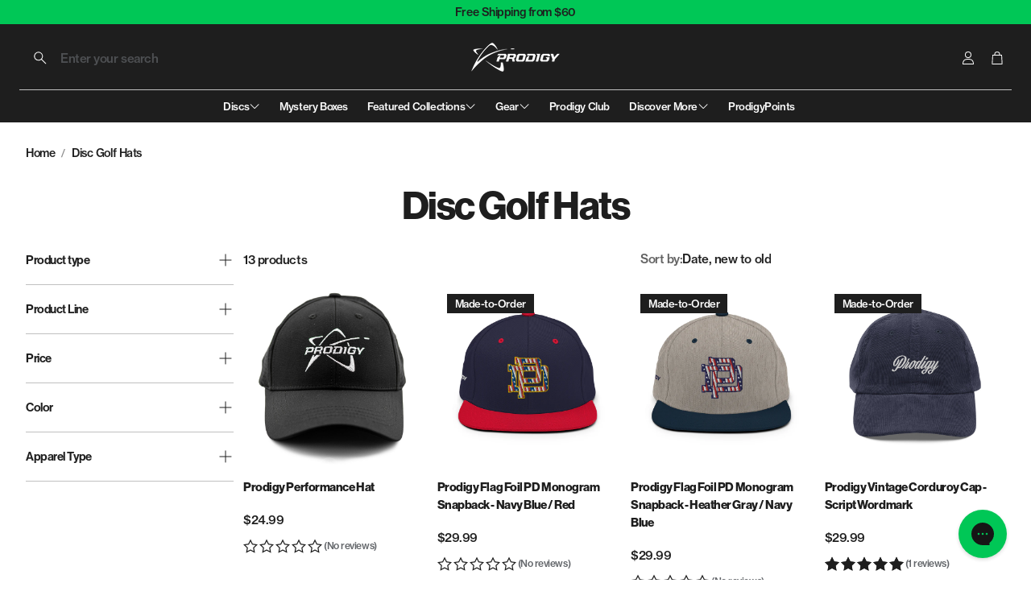

--- FILE ---
content_type: text/css
request_url: https://prodigydisc.com/cdn/shop/t/200/assets/settings.css?v=80257409725403403441766159403
body_size: 489
content:
:root{--aspect-ratio: auto;--aspect-ratio-portait: .67;--font-base: "DM Sans",sans-serif;--font-base-style: normal;--font-base-weight: 400;--font-base-size: 14px;--font-base-letter-spacing: 0px;--font-base-line-height: 1.5;--font-base-transform: none;--font-breadcrumbs: ,;--font-breadcrumbs-style: ;--font-breadcrumbs-weight: ;--font-breadcrumbs-size: 13px;--font-breadcrumbs-letter-spacing: px;--font-headline: "DM Sans",sans-serif;--font-headline-style: normal;--font-headline-weight: 700;--font-headline-size: 22px;--font-headline-transform: none;--font-headline-letter-spacing: 0px;--font-headline-line-height: 1.2;--font-navigation: "DM Sans",sans-serif;--font-navigation-style: normal;--font-navigation-weight: 500;--font-navigation-size: 14px;--font-navigation-transform: none;--font-navigation-letter-spacing: 0px;--font-button: "DM Sans",sans-serif;--font-button-style: normal;--font-button-weight: 500;--font-button-size: 14px;--font-button-transform: none;--font-button-letter-spacing: 0px;--font-price: "DM Sans",sans-serif;--font-price-style: normal;--font-price-weight: 500;--font-price-size: px;--font-price-transform: none;--font-price-letter-spacing: 0px;--gap: 8px;--section-gap: 2;--section-margin-block-mobile: 6rem;--grid-gap: 16px;--color-text-inactive: #ADADAD;--color-text-light: #e5e5e5;--color-text-highlight: #f7f7f7;--color-footer-bg: #EBEBEB;--color-footer-border: #ccc;--color-footer-copy-text: #ADADAD;--color-newsletter-border: #BCBCBC;--color-header-search-border: #E0DEDB;--color-header-border: #E0DEDB;--color-input-border-active: #4C4C4B;--color-input-bg: #fff;--color-button-border: #000;--color-button-bg: #fff;--color-button-text: #000;--color-button-main-bg: #000;--color-button-main-text: #fff;--color-button-cta-bg: #000;--color-button-cta-text: #fff;--color-hr: #BCBCBC;--color-overlay-text: black;--color-navbar-bg: #333;--color-navbar-text: #eee;--color-breadcrumbs-bg: white;--color-promo-price: red;--color-promo-badge: red;--color-promo-badge-text: white;--size-icon: 2.4rem;--size-icon-desk: 2.8rem;--input-height: 4.8rem;--height-chip: 4rem;--height-vertical-thumbs-gallery--square: 608px;--height-vertical-thumbs-gallery--portrait: 748px;--height-vertical-thumbs-gallery--original: 520px;--site-max-width: 1600px;--site-max-width-big: 1600px;--hero-max-width: 2560px;--post-max-width: 850px;--navbar-height: 56px;--color-background: #ffffff;--color-background-rgb: 255, 255, 255;--color-foreground: rgba(30, 30, 30, .03);--color-teaser-background: #F4EEDA;--color-headings-text: #1e1e1e;--color-text: #1e1e1e;--color-text-rgb: 30, 30, 30;--color-body-text: var(--color-text);--color-body-text-light: #63666a;--color-links: #1e1e1e;--color-links-active: #00c756;--color-border: #c0c0c0;--color-overlay: #00c756;--color-overlay-rgb: 0, 199, 86;--color-overlay-opacity: 0;--color-action-text: #1e1e1e;--color-action-background: #00c756;--color-placeholder-bg: #F4EEDA;--color-bullet: #1e1e1e;--color-header-text: #ffffff;--color-header-background: #1e1e1e;--color-header-background-rgb: 30, 30, 30;--color-menu-text: #ffffff;--color-menu-background: #1e1e1e;--color-transparent-header: #ffffff;--color-button-primary-background: #1e1e1e;--color-button-primary-text: #ffffff;--color-button-primary-text-hover: #1e1e1e;--color-button-primary-background-hover: #00c756;--color-button-secondary-background: #ffffff;--color-button-secondary-border: #1e1e1e;--color-button-secondary-text: #1e1e1e;--color-button-secondary-text-hover: #ffffff;--color-button-secondary-background-hover: #1e1e1e;--color-price: #1e1e1e;--color-sale-price: #00c756;--color-brand: #00c756;--color-star-rating: #1e1e1e;--color-sale-badge-text: #FFFFFF;--color-sale-badge-background: #1e1e1e;--color-sold-out-text: #ffffff;--color-sold-out-background: #c0c0c0;--color-input-text: #1e1e1e;--color-input-background: #ffffff;--color-input-border: #c0c0c0;--color-input-placeholder: #63666a;--color-footer-background: #1e1e1e;--color-footer-text: #ffffff;--color-footer-text-rgb: 255, 255, 255;--border-radius: 0px;--border-radius-button: 0px;--flag-radius-limit: 3px;--swiper-theme-color: #00c756;--swiper-scrollbar-track-color: rgba(0, 0, 0, .1);--image-object-position: 50% 50%;--image-object-position-desktop: 50% 50%;--duration-short: .1s;--duration-default: .2s;--duration-announcement-bar: .25s;--duration-medium: .3s;--duration-long: .5s;--duration-extra-long: .6s;--duration-extended: 3s;--ease-out-slow: cubic-bezier(0, 0, .3, 1);--animation-slide-in: slideIn var(--duration-extra-long) var(--ease-out-slow) forwards;--animation-fade-in: fadeIn var(--duration-extra-long) var(--ease-out-slow)}:root .wt-slider,:root .wt-slider__container,:root .wt-cart{--swiper-theme-color: #00c756;--swiper-scrollbar-track-color: rgba(0, 0, 0, .1)}html[dir=rtl]{--font-base-letter-spacing: normal;--font-breadcrumbs-letter-spacing: normal;--font-headline-letter-spacing: normal;--font-navigation-letter-spacing: normal;--font-button-letter-spacing: normal;--font-price-letter-spacing: normal}@media screen and (min-width: 1200px){:root{--font-base-size: 15px;--font-button-size: 15px;--font-breadcrumbs-size: 14px;--font-headline-size: 32px;--font-navigation-size: 15px;--height-chip: 3.2rem}}
/*# sourceMappingURL=/cdn/shop/t/200/assets/settings.css.map?v=80257409725403403441766159403 */


--- FILE ---
content_type: text/css
request_url: https://prodigydisc.com/cdn/shop/t/200/assets/main.css?v=51988171137977117621766159384
body_size: 28725
content:
@charset "UTF-8";.wt-footer{padding-top:1px;padding-bottom:1px;background:var(--color-footer-background);color:var(--color-footer-text)}.wt-footer a{color:inherit}.wt-footer a:focus-visible{color:var(--color-footer-text)}.wt-footer__big-logo{width:100%;display:flex;justify-content:center;margin-top:var(--section-gap-top);margin-bottom:var(--section-gap-bottom)}.wt-footer__big-logo-img{width:var(--big-logo-width, 100%);max-width:var(--site-max-width);height:100%;padding-left:calc(var(--gap, 8px) * 2);padding-right:calc(var(--gap, 8px) * 2)}@media (min-width: 1200px){.wt-footer__big-logo-img{padding-left:calc(var(--gap, 8px) * 2 + var(--gap, 8px) * 2);padding-right:calc(var(--gap, 8px) * 2 + var(--gap, 8px) * 2)}}@media (min-width: 1800px){.wt-footer__big-logo-img{max-width:var(--site-max-width-big)}}.wt-footer__body{max-width:var(--site-max-width);padding-left:calc(var(--gap, 8px) * 2);padding-right:calc(var(--gap, 8px) * 2);margin-left:auto;margin-right:auto;margin-top:calc(var(--gap, 8px) * 2);margin-bottom:calc(var(--gap, 8px) * 2);display:flex;flex-direction:column}@media (min-width: 1200px){.wt-footer__body{padding-left:calc(calc(var(--gap, 8px) * 2) + calc(var(--gap, 8px) * 2));padding-right:calc(calc(var(--gap, 8px) * 2) + calc(var(--gap, 8px) * 2))}}@media (min-width: 1800px){.wt-footer__body{max-width:var(--site-max-width-big)}}@media (min-width: 900px){.wt-footer__body{margin-top:calc(var(--gap, 8px) * 3);margin-bottom:calc(var(--gap, 8px) * 3);flex-direction:row;flex-wrap:wrap;gap:calc(var(--gap, 8px) * 4)}}@media (min-width: 1200px){.wt-footer__body{flex-wrap:nowrap}}.wt-footer__text{margin-bottom:calc(var(--gap, 8px) * 2)}.wt-footer__block{padding-top:calc(var(--gap, 8px) * 2);padding-bottom:calc(var(--gap, 8px) * 2);flex:1 1 31%}.wt-footer__block--menu{flex:1 1 15%}.wt-footer__block:not(:first-child){border-top:1px solid rgba(var(--color-footer-text-rgb),.2)}@media (min-width: 900px){.wt-footer__block:not(:first-child){border:0}}@media (min-width: 1200px){.wt-footer__block{padding-top:calc(var(--gap, 8px) * 3);padding-bottom:calc(var(--gap, 8px) * 3);flex:1 1 25%}.wt-footer__block--menu{flex:1 1 15%}}.wt-footer__additional{margin-top:0;display:flex;flex-direction:column;justify-content:center;align-items:flex-start;flex-basis:100%}.wt-footer__additional__form{width:100%}.wt-footer__additional .wt-footer__title{text-align:center}@media (min-width: 900px){.wt-footer__additional .wt-footer__title{text-align:left}}.wt-footer__localization__triggers{display:flex;align-items:center;gap:calc(var(--gap, 8px) * 2)}.wt-footer__localization__triggers .wt-localization-trigger{text-transform:capitalize;font-size:inherit}.wt-footer__social{width:100%}.wt-footer__social .social-links{margin-bottom:calc(var(--gap, 8px) * 3)}@media (min-width: 900px){.wt-footer__social .social-links{justify-content:flex-start}}.wt-footer__links{padding:0}.wt-footer__links--no-heading{padding-top:calc(var(--gap, 8px) * 1)}.wt-footer__msg{padding:0;flex-basis:100%}.wt-footer__msg--no-heading{padding-top:calc(var(--gap, 8px) * 1)}.wt-footer__text{padding-block:calc(var(--gap, 8px) * 1)}.wt-footer__text p:first-child{margin-top:0}.wt-footer__text p:last-child{margin-bottom:0}.wt-footer__image{margin-top:calc(var(--gap, 8px) * 2);margin-bottom:calc(var(--gap, 8px) * 2);height:auto;max-width:var(--size-image);width:100%;height:100%;display:block}.wt-footer__list{overflow:hidden}.wt-footer__list__item{margin-block:calc(var(--gap, 8px) * 1)}@media (max-width: 1199px){.wt-footer__list__item{margin:0}.wt-footer__list__item:last-child{margin-bottom:calc(var(--gap, 8px) * 2)}.wt-footer__list__item a{display:inline-block;padding:calc(var(--gap, 8px) * 1) 0}}.wt-footer__list__item__text--underline{text-decoration:none;background-image:linear-gradient(var(--clr-underline, var(--color-footer-text)),var(--clr-underline, var(--color-footer-text)));background-repeat:no-repeat;background-position:bottom left;background-size:0% 1px;transition:background-size .3s ease-in-out}@media (hover: hover){.wt-footer__list__item__text--underline:hover{background-size:100% 1px;color:inherit}}.wt-footer__title{font-family:var(--font-headline);font-weight:var(--font-headline-weight);font-style:var(--font-headline-style);letter-spacing:var(--font-headline-letter-spacing);text-transform:var(--font-headline-transform, initial);line-height:1.2;font-size:calc(var(--font-base-size) * 1.1);padding-top:calc(var(--gap, 8px) * 2.5);padding-bottom:calc(var(--gap, 8px) * 2.5)}@media (min-width: 900px){.wt-footer__title{padding-top:calc(var(--gap, 8px) * 2.5);padding-bottom:calc(var(--gap, 8px) * 2.5)}}@media (min-width: 1200px){.wt-footer__title{font-size:calc(var(--font-base-size) * 1.25)}}@media (min-width: 900px){.wt-footer__title__icon{opacity:0}}.wt-footer__aside{margin-top:calc(var(--gap, 8px) * 4);margin-bottom:calc(var(--gap, 8px) * 4);display:flex;flex-direction:column;gap:calc(var(--gap, 8px) * 4)}.wt-footer__aside__wrapper{max-width:var(--site-max-width);padding-left:calc(var(--gap, 8px) * 2);padding-right:calc(var(--gap, 8px) * 2);margin-left:auto;margin-right:auto;display:flex;flex-wrap:wrap;justify-content:center;gap:calc(var(--gap, 8px) * 4);width:100%}@media (min-width: 1200px){.wt-footer__aside__wrapper{padding-left:calc(calc(var(--gap, 8px) * 2) + calc(var(--gap, 8px) * 2));padding-right:calc(calc(var(--gap, 8px) * 2) + calc(var(--gap, 8px) * 2))}}@media (min-width: 1800px){.wt-footer__aside__wrapper{max-width:var(--site-max-width-big)}}@media (min-width: 900px){.wt-footer__aside__wrapper>*:last-child{margin-left:auto}}.wt-footer__aside__wrapper>*:only-child{justify-content:center;margin:auto}.wt-footer__aside__copy{margin:0;text-align:center;font-size:1.2rem;opacity:.65}.wt-footer__aside-list{display:flex;flex-wrap:wrap;align-items:center;gap:calc(var(--gap, 8px) * 1);justify-content:center}@media (min-width: 900px){.wt-footer__aside-list{justify-content:flex-start}}.wt-footer__aside-list__item{height:3rem;width:4.6rem;display:flex;align-items:center;justify-content:center}@media (min-width: 900px){.wt-footer__aside-list__item{height:4rem;width:5.6rem}}.wt-footer__aside-list__item .icon{width:100%;height:100%}.wt-footer__aside-block{display:flex;align-items:center;gap:16px}.wt-footer__aside-block--social span{font-weight:700;font-size:20px}.wt-footer__aside-block__wrapper{display:flex;gap:calc(var(--gap, 8px) * 4);z-index:1}@media (max-width: 599px){.wt-footer__aside-block__wrapper{flex-direction:column;justify-content:center;align-items:center;width:100%}}@media (max-width: 399px){.wt-footer__aside-block__wrapper{justify-content:center;gap:calc(var(--gap, 8px) * 4)}}.wt-footer__aside-block--payment{justify-content:flex-end}.wt-footer__aside-block--payment .wt-footer__aside-block__title{display:none}@media (min-width: 900px){.wt-footer__aside-block--payment .wt-footer__aside-block__title{display:block}}@media (min-width: 900px){.wt-footer__aside-block--shipping{justify-content:flex-end}}.wt-footer__aside-block--localization select{padding-left:calc(var(--gap, 8px) * 1);padding-right:calc(var(--gap, 8px) * 1);flex-shrink:1;padding-right:calc(var(--gap, 8px) * 5);padding-left:calc(var(--gap, 8px) * 2);-moz-appearance:none;-webkit-appearance:none;appearance:none;background-image:url('data:image/svg+xml;utf8,<svg width="72" height="72" xmlns="http://www.w3.org/2000/svg"><g transform="rotate(-90 -0.00000157361 72)"><rect x="0" y="72" fill="none" height="72" width="72"/><path d="m48.688,81.162l0.876,0.876a1.487,1.487 0 0 1 0,2.1l-24.222,24.225l24.223,24.223a1.487,1.487 0 0 1 0,2.1l-0.876,0.876a1.487,1.487 0 0 1 -2.1,0l-26.154,-26.148a1.487,1.487 0 0 1 0,-2.1l26.151,-26.153a1.487,1.487 0 0 1 2.1,0l0.002,0.001z"/></g></svg>');background-position:right calc(var(--gap, 8px) * 1.75) center;background-size:calc(var(--gap, 8px) * 2);background-repeat:no-repeat;max-width:180px;width:100%;background-color:#fff;border:1px solid var(--color-input-border);border-radius:var(--border-radius-button)}.wt-footer__aside-block__title{font-size:var(--font-base-size);font-family:var(--font-base);font-style:var(--font-base-style);font-weight:var(--font-base-weight);text-transform:var(--font-base-transform, none);letter-spacing:var(--font-base-letter-spacing, normal);line-height:var(--font-base-line-height, normal);margin-right:calc(var(--gap, 8px) * 2)}@media (min-width: 900px){.wt-footer__aside-block__title{margin-bottom:0;padding-bottom:0}}.disclosure{position:relative}.disclosure svg{width:12px;color:#404040;stroke-width:.3px}.disclosure button{padding:11.25px 16px;height:41.75px;border:none;display:flex;align-items:center;justify-content:center;gap:16px;font-size:var(--font-base-size);font-family:var(--font-base);font-style:var(--font-base-style);font-weight:var(--font-base-weight);text-transform:initial;letter-spacing:normal;color:#000;min-width:200px}@media (min-width: 1200px){.disclosure button{height:49.69px;padding:13.5px 16px}}.disclosure button:hover,.disclosure button:focus-visible{background-color:#fff;color:#000}.disclosure button .icon-caret{position:static}.disclosure__list-wrapper{position:absolute;bottom:115%;width:100%;max-height:350px;overflow-y:scroll;background:#fff;border-radius:var(--border-radius)}@media (max-width: 599px){.disclosure__list-wrapper{right:0}}.disclosure__list-wrapper--country{left:0;right:auto}.disclosure__list-wrapper li{display:flex;justify-content:start}.disclosure__list-wrapper li a{padding:.75em 1em;width:100%}@media (min-width: 1200px){.disclosure__list-wrapper li a:hover,.disclosure__list-wrapper li a:focus-visible{background-color:#1453ff;color:#fff}}.disclosure__list-wrapper a{color:#000}.list-social.list-unstyled{display:flex;gap:16px}.list-social.list-unstyled li a{display:flex;justify-content:center;align-items:center}.list-social.list-unstyled li svg{width:20px;height:20px}.template-password{min-height:100vh;display:flex;flex-direction:column}.template-password #shopify-section-main-password-header,.template-password #shopify-section-main-password-footer{flex-shrink:0}.template-password>section>*{padding-top:min(var(--section-margin-block-mobile),var(--section-gap-top, calc(var(--gap, 8px) * var(--section-gap, 2))));padding-bottom:min(var(--section-margin-block-mobile),var(--section-gap-bottom, calc(var(--gap, 8px) * var(--section-gap, 2))))}@media (min-width: 1200px){.template-password>section>*{padding-top:var(--section-gap-top, calc(var(--gap, 8px) * var(--section-gap, 2)));padding-bottom:var(--section-gap-bottom, calc(var(--gap, 8px) * var(--section-gap, 2)))}}.scroll-trigger--offscreen{opacity:0;transform:translateY(50px)}.scroll-trigger{opacity:1;transform:translateY(0);transition:opacity .3s,transform .3s}@media (prefers-reduced-motion: no-preference){.scroll-trigger.animate--fade-in,.scroll-trigger.animate--slide-in{opacity:.01}.scroll-trigger.animate--slide-in{transform:translateY(2rem)}.scroll-trigger:not(.scroll-trigger--offscreen).animate--fade-in{opacity:1;animation:var(--animation-fade-in)}.scroll-trigger:not(.scroll-trigger--offscreen).animate--slide-in{animation:var(--animation-slide-in);animation-delay:calc(var(--animation-order) * 75ms)}.scroll-trigger.scroll-trigger--design-mode.animate--fade-in,.scroll-trigger.scroll-trigger--design-mode.animate--slide-in,.scroll-trigger.scroll-trigger--design-mode .slider,.scroll-trigger:not(.scroll-trigger--offscreen).scroll-trigger--cancel{opacity:1;animation:none;transition:none}.scroll-trigger.scroll-trigger--design-mode.animate--slide-in{transform:translateY(0)}@keyframes slideIn{0%{transform:translateY(2rem);opacity:.01}to{transform:translateY(0);opacity:1}}@keyframes fadeIn{0%{opacity:.01}to{opacity:1}}}@media (max-width: 899px){.disabled-on-mobile.scroll-trigger,.disabled-on-mobile.scroll-trigger--offscreen,.disabled-on-mobile.scroll-trigger.animate--fade-in,.disabled-on-mobile.scroll-trigger.animate--slide-in{opacity:1;transform:none;animation:none;transition:none}.scroll-trigger:not(.scroll-trigger--offscreen).animate--slide-in.disabled-on-mobile{animation:none}}button{background:var(--color-button-secondary-background);color:var(--color-button-secondary-text);border-color:var(--color-button-secondary-border);padding-left:calc(var(--gap, 8px) * 3);padding-right:calc(var(--gap, 8px) * 3);padding-top:calc(var(--gap, 8px) * 2);padding-bottom:calc(var(--gap, 8px) * 2);font-size:var(--font-button-size);font-family:var(--font-button);font-style:var(--font-button-style);font-weight:var(--font-button-weight);text-transform:var(--font-button-transform, none);letter-spacing:var(--font-button-letter-spacing, normal);text-align:center;text-decoration:none;display:inline-flex;justify-content:center;align-items:center;border:1px solid;border-radius:var(--border-radius-button);-webkit-appearance:none;cursor:pointer;transition:background .3s ease-in,color .3s ease-in}@media (hover: hover){button:hover{background:var(--color-button-secondary-background-hover);color:var(--color-button-secondary-text-hover)}}button[disabled]{opacity:.4;cursor:not-allowed}.button{background:var(--color-button-primary-background);color:var(--color-button-primary-text);border-color:transparent}.button--full-width{width:100%}@media (hover: hover){.button:hover{background:var(--color-button-primary-background-hover);border-color:transparent;color:var(--color-button-primary-text-hover)}}.button.loading{color:transparent}.button--full-width{display:flex;width:100%}.button.loading{color:transparent;position:relative}.button.loading>.loading-overlay__spinner{top:50%;left:50%;transform:translate(-50%,-50%);position:absolute;height:100%;display:flex;align-items:center}.button.loading>.loading-overlay__spinner .spinner{width:fit-content}.button.loading>.loading-overlay__spinner .path{stroke:var(--color-button-primary-text)}.lds-ring,.lds-ring div{box-sizing:border-box}.lds-ring{--button-line-height: 1.15;--loader-size: calc(var(--button-line-height) * var(--font-button-size));display:inline-block;position:relative;width:var(--loader-size);height:var(--loader-size)}.lds-ring div{--loader-spinner-size: var(--loader-size);--loader-border-width: calc(var(--loader-spinner-size) * .15);box-sizing:border-box;display:block;position:absolute;width:var(--loader-spinner-size);height:var(--loader-spinner-size);border:var(--loader-border-width) solid currentColor;border-radius:50%;animation:lds-ring 1.2s cubic-bezier(.5,0,.5,1) infinite;border-color:currentColor transparent transparent transparent;transform:scale(.25)}.lds-ring div:nth-child(1){animation-delay:-.45s}.lds-ring div:nth-child(2){animation-delay:-.3s}.lds-ring div:nth-child(3){animation-delay:-.15s}@keyframes lds-ring{0%{transform:rotate(0)}to{transform:rotate(360deg)}}.counter{display:flex;height:100%;align-items:center}.counter-wrapper{border:1px solid var(--color-input-border);position:relative;border-radius:var(--border-radius-button);background-color:var(--color-input-background)}.counter button{padding-left:calc(var(--gap, 8px) * 1);padding-right:calc(var(--gap, 8px) * 1);width:3.6rem;height:3.6rem;border-color:transparent;background:transparent;font-size:2rem;color:var(--color-input-placeholder)}@media (hover: hover){.counter button:hover{color:var(--color-input-text)}}.counter input{max-width:4rem;text-align:center;padding:calc(var(--gap, 8px) * 1.25) calc(var(--gap, 8px) * .5) calc(var(--gap, 8px) * 1);color:var(--color-input-text)}.wt-rating{display:flex;align-items:center;color:var(--color-star-rating)}.wt-rating__star:before{content:"\e9d7"}.wt-rating__star-fill:before{content:"\e9d9"}.wt-rating__stars{font-family:icomoon;font-size:18px;display:inline-flex;position:relative;letter-spacing:2px;color:var(--color-star-rating)}.wt-rating__base,.wt-rating__value{display:flex}.wt-rating__base .svg-icon,.wt-rating__value .svg-icon{height:100%;width:auto;flex-shrink:0}.wt-rating__value{position:absolute;top:0;left:0;overflow:hidden}.wt-rating__counter{font-size:1rem;color:var(--color-body-text-light)}@media (min-width: 1200px){.wt-rating__counter{font-size:1.2rem}}@media screen and (min-width: 750px){.price{margin-bottom:0}}.price>*{display:inline-block;vertical-align:top}.price dl{margin-block:0}.price dd{margin-inline-start:0}.price--unavailable{visibility:hidden}.price--end{text-align:right}.price-item{margin:0 1rem 0 0}@media (max-width: 1199px){.price-item{margin:0 .5rem 0 0}}[dir=rtl] .price-item{margin:0 0 0 1rem}@media (max-width: 1199px){[dir=rtl] .price-item{margin:0 0 0 .5rem}}.price__regular .price-item--regular{margin-right:0;color:var(--color-price)}.price:not(.price--show-badge) .price-item--last:last-of-type{margin:0}.price--large{font-size:1.6rem;line-height:calc(1 + .5 / var(--font-body-scale));letter-spacing:.13rem}@media screen and (min-width: 750px){.price--large{font-size:1.8rem}}.price--on-sale{white-space:nowrap}.price--sold-out .price__availability,.price__regular{display:block}.price__sale,.price__availability,.price .price__badge-sale,.price .price__badge-sold-out,.price--on-sale .price__regular,.price--on-sale .price__availability{display:none}.price__badge{display:inline-flex;vertical-align:middle;background:var(--color-sale-price);color:var(--color-background);border-color:var(--color-sale-price);padding-left:calc(var(--gap, 8px) * 1);padding-right:calc(var(--gap, 8px) * 1);font-size:var(--font-base-size);font-family:var(--font-base);font-style:var(--font-base-style);font-weight:var(--font-base-weight);text-transform:var(--font-base-transform, none);letter-spacing:var(--font-base-letter-spacing, normal);line-height:var(--font-base-line-height, normal);text-align:center;justify-content:center;align-items:center;border:1px solid;border-radius:var(--border-radius-button);-webkit-appearance:none;cursor:pointer;transition:background .3s ease-in,color .3s ease-in}.price__badge[disabled]{opacity:.4;cursor:not-allowed}.price--center{display:initial;justify-content:center}.price--on-sale .price-item--regular{text-decoration:line-through;color:var(--color-sale-price)}.unit-price{display:block;font-size:1.1rem;margin-top:.2rem;text-transform:uppercase}.price__sale.visible{display:flex;flex-direction:column-reverse}@media (min-width: 1200px){.price__sale.visible{flex-direction:row-reverse;flex-wrap:wrap-reverse;justify-content:flex-end}}@media (min-width: 1200px){.price__sale.visible span{display:flex;justify-content:center;align-items:center}}.price__sale.visible-main-product{display:flex;gap:2px}.price__sale .price__sale__details-wrapper{display:flex;justify-content:center;align-items:center}.price__sale .price__details{display:flex;flex-wrap:wrap}@media (max-width: 1199px){.price__sale .price__details{gap:4px}}.price__sale .price__details .price-item--sale,.price__sale .price-item--lower{color:var(--color-price)}@media (max-width: 1199px){.price__sale .price-item--lower{font-size:13px}}.price__sale .price-item--percent{display:flex;align-items:center;padding:4px 6px;background-color:var(--color-sale-badge-background);color:var(--color-sale-badge-text);border-radius:var(--border-radius-button);font-weight:var(--font-price-weight);font-size:calc(var(--font-base-size) - 2px)}@media (min-width: 1200px){.price__sale .price-item--percent{display:flex;align-items:center;font-size:calc(var(--font-base-size) - 4px)}}.price__sale .price-item--percent.desktop{display:flex;align-items:center;padding:0 4px;background-color:var(--color-sale-badge-background);color:var(--color-sale-badge-text);border-radius:var(--border-radius-button);font-size:calc(var(--font-base-size) - 2px)}.product__tax.caption.rte{font-size:1rem;font-family:var(--font-price);margin-bottom:calc(var(--gap, 8px) * 1.5)}.price-item.price-item--sale.price-item--last.wt-product__price__final{color:var(--color-sale-badge-background)}.card{line-height:normal;width:100%}.card .wt-rating{font-size:1rem;color:var(--color-star-rating);padding:4px 0}.card .wt-rating--center{justify-content:center}.card .wt-rating__star,.card .wt-rating__star-fill{font-size:14px}.card--center{text-align:center}.card--center .card__title{padding-left:calc(var(--gap, 8px) * 1);padding-right:calc(var(--gap, 8px) * 1)}.card--text{display:flex;justify-content:center;align-items:center}.card__container{position:relative;height:100%;display:flex;flex-direction:column}.card__container .product-form__error-message-wrapper span{background:var(--color-button-secondary-background);color:var(--color-button-secondary-text);border-color:var(--color-button-secondary-border);border-radius:var(--border-radius-button);border:1px solid;font-size:calc(var(--font-base-size) - 2px);display:flex;justify-items:center;justify-content:center;align-items:center;padding:4px 12px;margin-top:8px;margin-bottom:8px}.card__container button.loading span{display:none}.card__container button.loading .loading-overlay__spinner{display:flex}@media (min-width: 900px){.card__container button.loading .loading-overlay__spinner circle{stroke:currentColor}}.card__picture{position:relative;display:block;height:100%}.card__img,.card__video{width:100%;height:auto;display:block;border-radius:var(--border-radius);aspect-ratio:var(--aspect-ratio);object-fit:cover}@media (hover: hover){.card:has(.card__img--hover):hover .card__img,.card:has(.card__img--hover):hover .card__video{transition:opacity .2s ease-out .2s;opacity:0}}.card__img--hover,.card__video--hover{position:absolute;width:100%;height:100%;opacity:0;top:0;left:0;object-fit:cover;transition:opacity .3s ease-out}@media (hover: hover){.card:has(.card__img--hover):hover .card__img--hover,.card:has(.card__img--hover):hover .card__video--hover{opacity:1;transition:opacity .3s ease-out}}.card__img--placeholder,.card__video--placeholder{background-color:#efefef;fill:#b7b7b7;width:100%;height:100%;aspect-ratio:var(--aspect-ratio, auto)}.card__img--empty,.card__video--empty{height:100%;min-height:160px;background-color:var(--color-border)}.card__title{font-size:var(--font-base-size);font-family:var(--font-base);font-style:var(--font-base-style);font-weight:var(--font-base-weight);text-transform:var(--font-base-transform, none);letter-spacing:var(--font-base-letter-spacing, normal);line-height:var(--font-base-line-height, normal);margin-top:calc(var(--gap, 8px) * 2);margin-bottom:0;color:var(--color-custom-text);overflow-wrap:break-word;-webkit-hyphens:auto;hyphens:auto}.card__labels{margin:10px 0}.card__labels li{margin-right:6px;padding:4px 12px;display:inline-block;border-radius:var(--border-radius-button);font-size:1rem}@media (min-width: 1200px){.card__labels li{font-size:1.2rem}}.card__labels--icon_with_text{display:grid;grid-template-columns:repeat(auto-fill,minmax(80px,1fr));gap:10px}.card__labels--icon_with_text li{display:flex}.card__labels--icon_with_text div{display:flex;align-items:center;flex-direction:column;padding-right:24px;padding-left:0}.card__labels--icon_with_text img{height:40px;width:40px;margin-bottom:5px}.collection-list__item .card__button{padding-left:0;padding-right:0}.card__subtitle{font-size:var(--font-base-size);font-family:var(--font-base);font-style:var(--font-base-style);font-weight:var(--font-base-weight);text-transform:var(--font-base-transform, none);letter-spacing:var(--font-base-letter-spacing, normal);line-height:var(--font-base-line-height, normal);letter-spacing:1px;font-size:calc(var(--font-base-size) * .75);text-transform:uppercase;margin-top:calc(var(--gap, 8px) * 1);margin-bottom:0;color:var(--color-brand);line-height:normal;-webkit-hyphens:auto;hyphens:auto;overflow-wrap:anywhere}.card__container .card__subtitle{margin-top:12px;margin-bottom:2px}.card__subtitle+.card__title{margin-top:0}.card__price{font-size:var(--font-price-size);font-family:var(--font-price);font-style:var(--font-price-style);font-weight:var(--font-price-weight);text-transform:var(--font-price-transform, none);letter-spacing:var(--font-price-letter-spacing, normal);margin-top:calc(var(--gap, 8px) * .5);margin-bottom:calc(var(--gap, 8px) * .5);color:var(--color-custom-text)}.card__price__old{display:inline-flex;margin-right:calc(var(--gap, 8px) * 1);text-decoration:line-through;opacity:.5}.card__option{border:1px solid #ccc;position:relative;width:calc((100% - var(--gap)* 5) / 6);box-sizing:border-box;flex-shrink:0}.card__options{display:flex;margin-top:calc(var(--gap, 8px) * 1);margin-bottom:calc(var(--gap, 8px) * 1);overflow:hidden;padding-left:.1%}@media (min-width: 1200px){.card__option{width:calc((100% - var(--gap)* 6) / 7)}}.card__option--active{border-color:#333}.card__option--more{border-color:transparent}.card__option--more .card__option__content{background:none}.card__option:not(:last-child){margin-right:calc(var(--gap, 8px) * 1)}.card__option:after{content:"";display:block;padding-bottom:100%}.card__option__content{position:absolute;width:100%;height:100%;border:2px solid white;background:#ccc;display:flex;align-items:center}.card__picture-container{position:relative;width:100%;box-sizing:border-box;overflow:hidden}@media (min-width: 900px){.card__picture-container:hover .card__quick-add-container--desktop{display:block}}@media (min-width: 900px) and (hover: hover){.card__picture-container:hover .card__quick-add-container--desktop{transform:translateY(0);opacity:1;pointer-events:auto}}.card__quick-add-container{width:100%;margin-top:12px;margin-left:1px;margin-right:1px;padding-right:2px;box-sizing:border-box;display:flex;justify-content:flex-start;align-items:flex-end;flex-grow:1}@media (min-width: 900px){.card__quick-add-container{display:none}}.card__quick-add-container button{height:32px;font-size:calc(var(--font-button-size) - 2px)}@media (max-width: 599px){.card__quick-add-container button{padding:1px 8px}}.card__quick-add-container quick-add{width:100%}.card__quick-add-container product-form{margin:0}.card__quick-add-container--desktop{display:none;width:100%;position:absolute;bottom:12px;padding:0 16px;transition:transform .3s ease-in,opacity .3s ease-in}@media (hover: hover){.card__quick-add-container--desktop{display:block;transform:translateY(125%);opacity:0;pointer-events:none}}.card__quick-add-container--desktop .wt-product__add-to-cart{margin:0}.card__container:has(a:focus-visible),.card__container:has(button:focus-visible){--outline-color: var(--color-links-active);outline:2px solid var(--outline-color);outline-offset:calc(var(--gap, 8px) * .5);box-shadow:0 0 0 3px rgba(var(--color-links-active),.5)}body.no-focus-visible .card__container:has(a:focus-visible),body.no-focus-visible .card__container:has(button:focus-visible){outline-color:transparent}@media (min-width: 900px){.card__container:focus-within .card__quick-add-container--desktop{display:block}}.card__container a:focus-visible{outline:none;box-shadow:none}.card__loader{position:absolute;height:100%;width:100%;display:flex;justify-content:center;align-items:center;z-index:10}.card__color-swatcher--container{display:flex;align-items:center;flex-wrap:wrap;gap:8px;margin-top:4px;min-height:16px}.card__color-swatcher--container:not(.card__color-swatcher--container:has(div)){display:none}.card__color-swatcher--container.center{justify-content:center}.card__color-swatcher--container.variant-image{margin-top:12px}.card__color-swatcher--container .color-swatcher--counter{cursor:pointer;font-size:12px}.color-swatcher--wrapper{height:22px;width:22px;display:flex;align-items:center;justify-content:center;border:1px solid var(--color-border);padding:0;cursor:pointer;position:relative;box-sizing:border-box}@media (min-width: 900px){.color-swatcher--wrapper{width:20px;height:20px}}.color-swatcher--wrapper.active{border:1px solid var(--color-body-text)}.color-swatcher--wrapper.variant-image{width:28px;height:28px}.color-swatcher--wrapper.variant-image .unavailable-line{width:38.07px}.color-swatcher--wrapper.variant-image.rounded .unavailable-line{width:28px;bottom:50%;left:50%;top:50%;transform-origin:center;transform:translate(-50%,-50%) rotate(-45deg)}.color-swatcher--wrapper.rounded{border-radius:30px}.color-swatcher--wrapper.rounded .unavailable-line{position:absolute;bottom:0;left:0;border-bottom:1px solid var(--color-links-active);width:28.905px;transform:rotate(-45deg);transform-origin:left bottom;opacity:.4}@media (min-width: 900px){.color-swatcher--wrapper.rounded .unavailable-line{width:26.085px}}.color-swatcher--wrapper .unavailable-line{position:absolute;bottom:0;left:0;border-bottom:1px solid var(--color-links-active);width:28.905px;transform:rotate(-45deg);transform-origin:left bottom;opacity:.4}@media (min-width: 900px){.color-swatcher--wrapper .unavailable-line{width:26.085px}}.color-swatcher--wrapper.unavailable{border:1px dashed var(--color-border)}.color-swatcher--wrapper .color-swatcher--tooltip{display:none}@media (min-width: 1200px){.color-swatcher--wrapper .color-swatcher--tooltip{position:absolute;display:block;top:-35px;left:50%;transform:translate(-50%);padding:.2rem 1.3rem;background-color:var(--color-background);border:1px solid var(--color-border);border-radius:5px;color:var(--color-custom-text);font-family:var(--font-base);font-size:12px;white-space:nowrap}.color-swatcher--wrapper .color-swatcher--tooltip-left{left:0;transform:none}.color-swatcher--wrapper .color-swatcher--tooltip-right{left:initial;right:0;transform:none}}.color-swatcher{height:14px;width:14px}.color-swatcher.unavailable{opacity:.4}.color-swatcher.rounded{border-radius:30px}.color-swatcher.variant-image{width:24px;height:24px;padding:0;outline-offset:0;background-size:cover;background-position:center;border:none}.color-swatcher.variant-image.unavailable{opacity:.5}.color-swatcher.variant-image .unavailable{position:absolute;bottom:0;left:0;border-bottom:1px solid black;width:33.84px;transform:rotate(-45deg);transform-origin:left bottom}@media (min-width: 1200px){.color-swatcher.variant-image{position:relative}}.color-swatcher.variant-image.rounded .unavailable{width:24px;bottom:50%;left:50%;top:50%;transform-origin:center;transform:translate(-50%,-50%) rotate(-45deg)}.card__badges{position:absolute;top:calc(var(--gap, 8px) * 1);left:calc(var(--gap, 8px) * 1);display:flex;flex-direction:column;align-items:flex-start;gap:8px;opacity:1;transition:opacity .1s ease-out}@media (min-width: 900px){.card__badges{top:12px;left:12px}}@media (min-width: 1200px){.card__badges--product{top:calc(var(--gap, 8px) * 2);left:calc(var(--gap, 8px) * 2)}}.card__badges--product .card__badges--item{padding:4px 16px}.card__badges.hide{opacity:0}.card__badges--item{padding:4px 10px;display:flex;justify-content:center;align-items:center;font-family:var(--font-base);font-size:calc(var(--font-base-size) - 2px);border-radius:var(--border-radius-button);background-color:var(--color-sold-out-background);color:var(--color-sold-out-text)}@media (max-width: 599px){.card__badges--item{font-size:calc(var(--font-base-size) - 4px)}}[data-gallery] .card__badges{z-index:10}.form-checkbox{display:inline-flex;align-items:center;width:100%;position:relative;cursor:pointer}.form-checkbox .svg-icon{width:100%;max-width:22px;height:100%;max-height:22px;border:1px solid var(--color-input-border);border-radius:min(var(--border-radius-button),var(--flag-radius-limit));margin-right:calc(var(--gap, 8px) * 1);transition:border-color .5s;background-color:var(--color-input-background)}[dir=rtl] .form-checkbox .svg-icon{margin-right:0;margin-left:calc(var(--gap, 8px) * 1)}@media (max-width: 1199px){.form-checkbox .svg-icon{max-width:30px;max-height:30px;margin-right:calc(var(--gap, 8px) * 1.5)}[dir=rtl] .form-checkbox .svg-icon{margin-right:0;margin-left:calc(var(--gap, 8px) * 1.5)}}.form-checkbox .svg-icon.svg-icon--check.filter__color-swatch{border:none;border-radius:var(--border-radius-button)}@media (hover: hover){.form-checkbox:hover .svg-icon{border-color:var(--color-input-text)}}.form-checkbox__input{position:absolute;width:100%;height:100%;opacity:0}.form-checkbox__input~.input-decorator{display:block;position:absolute;right:0;left:0;top:3px;bottom:3px;z-index:-1}.form-checkbox__input:focus-visible~.input-decorator{--outline-color: var(--color-links-active);outline:2px solid var(--outline-color);outline-offset:calc(var(--gap, 8px) * .5);box-shadow:0 0 0 3px rgba(var(--color-links-active),.5)}body.no-focus-visible .form-checkbox__input:focus-visible~.input-decorator{outline-color:transparent}.form-checkbox__input+.svg-icon .icon-path-check{transform:scale(.01);opacity:0;fill:var(--color-input-text)}.form-checkbox__input:checked+.svg-icon{border:1px var(--color-body-text) solid}.form-checkbox__input:checked+.svg-icon .icon-path-check{transform:scale(.75);opacity:1}.form-checkbox__input:checked+.svg-icon.svg-icon--check.filter__color-swatch{border:none}.wt-newsletter__form{padding-top:0;padding-bottom:0}.wt-newsletter__text{font-size:var(--font-base-size);margin-top:0;margin-bottom:calc(var(--gap, 8px) * 1);text-align:left}.wt-newsletter__title{justify-content:flex-start}.wt-newsletter__field{font-size:max(1.6rem,var(--font-base-size));height:var(--input-height);border:1px solid var(--color-input-border);border-radius:var(--border-radius);background:var(--color-input-bg);padding:calc(var(--gap, 8px) * 1) calc(var(--gap, 8px) * 1.5);line-height:var(--font-base-line-height, normal);width:100%;margin-bottom:calc(var(--gap, 8px) * 2);text-align:left}@media (min-width: 1200px){.wt-newsletter__field{font-size:var(--font-base-size)}}@media (min-width: 600px){.wt-newsletter__field{border-radius:var(--border-radius-button) 0 0 var(--border-radius-button);border-right-width:0}[dir=rtl] .wt-newsletter__field{text-align:right;border-radius:0 var(--border-radius-button) var(--border-radius-button) 0;border-left:0;border-right-width:1px}}.wt-newsletter__fieldset{display:flex;flex-direction:column;max-width:60rem}@media (min-width: 600px){.wt-newsletter__fieldset{flex-direction:row}}.wt-newsletter__send{background:var(--color-button-secondary-background);color:var(--color-button-secondary-text);border-color:var(--color-button-secondary-border);padding-left:calc(var(--gap, 8px) * 3);padding-right:calc(var(--gap, 8px) * 3);padding-top:calc(var(--gap, 8px) * 2);padding-bottom:calc(var(--gap, 8px) * 2);font-size:var(--font-button-size);font-family:var(--font-button);font-style:var(--font-button-style);font-weight:var(--font-button-weight);text-transform:var(--font-button-transform, none);letter-spacing:var(--font-button-letter-spacing, normal);text-align:center;text-decoration:none;display:inline-flex;justify-content:center;align-items:center;border:1px solid;border-radius:var(--border-radius-button);-webkit-appearance:none;cursor:pointer;transition:background .3s ease-in,color .3s ease-in;height:var(--input-height);margin-bottom:calc(var(--gap, 8px) * 2);border-color:var(--color-input-border);width:fit-content;margin-inline:auto;padding-inline:calc(var(--gap, 8px) * 2);white-space:nowrap}@media (hover: hover){.wt-newsletter__send:hover{background:var(--color-button-secondary-background-hover);color:var(--color-button-secondary-text-hover)}}.wt-newsletter__send[disabled]{opacity:.4;cursor:not-allowed}.wt-newsletter__send--primary{background:var(--color-button-primary-background);color:var(--color-button-primary-text);border-color:transparent}@media (hover: hover){.wt-newsletter__send--primary:hover{background:var(--color-button-primary-background-hover);border-color:transparent;color:var(--color-button-primary-text-hover)}}.wt-newsletter__send--primary.loading{color:transparent}.wt-newsletter__send--secondary{background:var(--color-button-secondary-background);color:var(--color-button-secondary-text);border-color:var(--color-button-secondary-border)}@media (hover: hover){.wt-newsletter__send--secondary:hover{background:var(--color-button-secondary-background-hover);color:var(--color-button-secondary-text-hover)}}@media (min-width: 600px){.wt-newsletter__send{width:auto;border-radius:0 var(--border-radius-button) var(--border-radius-button) 0}[dir=rtl] .wt-newsletter__send{border-radius:var(--border-radius-button) 0 0 var(--border-radius-button)}}@media (max-width: 499px){.wt-newsletter__send{width:100%}}.newsletter-form__message{display:flex;flex-wrap:wrap;align-items:center;justify-content:center;gap:16px;font-size:12px}.wt-divider{max-width:var(--site-max-width);padding-left:calc(var(--gap, 8px) * 2);padding-right:calc(var(--gap, 8px) * 2);margin-left:auto;margin-right:auto;margin-top:calc(var(--gap, 8px) * 2);margin-bottom:calc(var(--gap, 8px) * 2)}@media (min-width: 1200px){.wt-divider{padding-left:calc(calc(var(--gap, 8px) * 2) + calc(var(--gap, 8px) * 2));padding-right:calc(calc(var(--gap, 8px) * 2) + calc(var(--gap, 8px) * 2))}}@media (min-width: 1800px){.wt-divider{max-width:var(--site-max-width-big)}}.wt-divider__title{font-family:var(--font-headline);font-weight:var(--font-headline-weight);font-style:var(--font-headline-style);letter-spacing:var(--font-headline-letter-spacing);text-transform:var(--font-headline-transform, initial);line-height:1.2;font-size:clamp(2.1rem,1.3vw + 1.2rem,2.4rem)}.wt-divider hr{height:1px;border:0;background-color:var(--color-hr);padding:0}.headline{max-width:var(--site-max-width);padding-left:calc(var(--gap, 8px) * 2);padding-right:calc(var(--gap, 8px) * 2);margin-left:auto;margin-right:auto;text-align:center}@media (min-width: 1200px){.headline{padding-left:calc(calc(var(--gap, 8px) * 2) + calc(var(--gap, 8px) * 2));padding-right:calc(calc(var(--gap, 8px) * 2) + calc(var(--gap, 8px) * 2))}}@media (min-width: 1800px){.headline{max-width:var(--site-max-width-big)}}.headline__title{font-family:var(--font-headline);font-style:var(--font-headline-style);font-weight:var(--font-headline-weight);text-transform:var(--font-headline-transform, none);font-size:var(--font-headline-size);letter-spacing:var(--font-headline-letter-spacing, normal);line-height:var(--font-headline-line-height, normal);color:var(--color-custom-text, var(--color-headings-text, var(--color-text)));font-size:calc(var(--font-headline-size) * var(--font-headline-scale, 1));margin:0 0 calc(var(--gap, 8px) * 1);overflow:visible;margin-bottom:0;padding-top:calc(var(--gap, 8px) * 1);padding-bottom:calc(var(--gap, 8px) * 1.5)}@media (min-width: 1200px){.headline__title{font-size:min(calc(var(--font-headline-size) * var(--font-headline-scale-desk, 1)),calc(var(--font-headline-size) + 2.5vw))}}.newsletter__wrapper .headline__title,.wt-contact__form--wrapper .headline__title{padding-bottom:calc(var(--gap, 8px) * 1)}@media (min-width: 600px){.headline__title{padding-top:calc(var(--gap, 8px) * 1);padding-bottom:calc(var(--gap, 8px) * 3)}.newsletter__wrapper .headline__title,.wt-contact__form .headline__title{padding-bottom:calc(var(--gap, 8px) * 1)}}.wt-collapse{display:block}.wt-collapse__section svg{color:var(--color-custom-text)}.wt-collapse__section__inner{background-color:var(--color-background);color:var(--color-custom-text)}.wt-collapse__wrapper{max-width:var(--site-max-width);padding-left:calc(var(--gap, 8px) * 2);padding-right:calc(var(--gap, 8px) * 2);margin-left:auto;margin-right:auto}@media (min-width: 1200px){.wt-collapse__wrapper{padding-left:calc(calc(var(--gap, 8px) * 2) + calc(var(--gap, 8px) * 2));padding-right:calc(calc(var(--gap, 8px) * 2) + calc(var(--gap, 8px) * 2))}}@media (min-width: 1800px){.wt-collapse__wrapper{max-width:var(--site-max-width-big)}}.wt-collapse__wrapper--compact{max-width:944px}.wt-collapse__wrapper .wt-collapse:not(:last-child){border-bottom:1px solid var(--custom-section-color-border, var(--color-border))}.wt-collapse__wrapper .wt-collapse__trigger--active+.wt-collapse__target{margin-bottom:calc(var(--gap, 8px) * 2)}.wt-collapse__content{transition:max-height .2s ease-out;font-size:var(--font-base-size)}.wt-collapse__target{overflow:hidden;display:grid;max-height:unset;grid-template-rows:0fr;transition:grid-template-rows .5s;font-size:var(--font-base-size)}.wt-collapse__target--v2{overflow:hidden;display:grid;max-height:unset;grid-template-rows:0fr;transition:grid-template-rows .5s}.wt-collapse__target--text{overflow:hidden}.wt-collapse__target__content--files{display:flex;flex-direction:column;gap:12px}.wt-collapse__trigger{font-family:var(--font-headline);font-weight:var(--font-headline-weight);font-style:var(--font-headline-style);letter-spacing:var(--font-headline-letter-spacing);text-transform:var(--font-headline-transform, initial);line-height:1.2;padding-top:calc(var(--gap, 8px) * 2.5);padding-bottom:calc(var(--gap, 8px) * 2.5);display:flex;justify-content:space-between;align-items:center;cursor:pointer}.wt-collapse__trigger .wt-icon{display:flex;justify-content:center;align-items:center}.wt-collapse__trigger--active{position:relative;z-index:1}.wt-collapse__trigger--active+.wt-collapse__target{grid-template-rows:1fr;transition:grid-template-rows .5s}.wt-collapse__trigger--active+.wt-collapse__target--v2{grid-template-rows:1fr;transition:grid-template-rows .5s}.wt-collapse__trigger--active .icon-plus-x{transform:scaleY(0)}.wt-collapse__trigger__title{font-size:calc(var(--font-base-size) * 1.1);margin:calc(var(--gap, 8px) * 1) 0}@media (min-width: 1200px){.wt-collapse__trigger__title{font-size:calc(var(--font-base-size) * 1)}.wt-collapse-menu .wt-collapse__trigger__title{font-size:calc(var(--font-base-size) * 1.25)}}.wt-collapse__trigger__text{display:flex;align-items:center;gap:8px}.wt-collapse__trigger__icon{display:flex;text-align:center}.wt-collapse__file{display:flex;align-items:center;gap:6px}.wt-collapse__file--hidden{display:none}.wt-collapse__file svg{width:20px;height:20px}@media (min-width: 900px){.wt-collapse:not(.wt-collapse--always) .wt-collapse__target{max-height:200vh;transition:max-height .4s ease-in,margin .4s ease-out;margin-top:0;margin-bottom:0;transition:none}.wt-collapse:not(.wt-collapse--always) .wt-collapse__target--v2{grid-template-rows:1fr;transition:grid-template-rows .5s}}.wt-features_table tr td{padding:0;border:0;vertical-align:middle}.wt-features_table tr td:first-child{padding-right:10px}.wt-features_table tr td:last-child{padding-left:10px}.select-wrapper{height:var(--input-height);display:inline-flex;align-items:center;border:1px solid var(--color-input-border);border-radius:var(--border-radius-button);font-size:1.6rem}.select-wrapper label{opacity:.5;white-space:nowrap;display:inline-block;padding-left:calc(var(--gap, 8px) * 1);padding-right:calc(var(--gap, 8px) * 1)}@media (max-width: 399px){.select-wrapper label{font-size:1.1rem}}.select-wrapper select{padding-left:calc(var(--gap, 8px) * 1);padding-right:calc(var(--gap, 8px) * 1);width:100%;flex-shrink:1;padding-right:calc(var(--gap, 8px) * 5);padding-left:calc(var(--gap, 8px) * 2);-moz-appearance:none;-webkit-appearance:none;appearance:none;background-image:url('data:image/svg+xml;utf8,<svg width="72" height="72" xmlns="http://www.w3.org/2000/svg"><g transform="rotate(-90 -0.00000157361 72)"><rect x="0" y="72" fill="none" height="72" width="72"/><path d="m48.688,81.162l0.876,0.876a1.487,1.487 0 0 1 0,2.1l-24.222,24.225l24.223,24.223a1.487,1.487 0 0 1 0,2.1l-0.876,0.876a1.487,1.487 0 0 1 -2.1,0l-26.154,-26.148a1.487,1.487 0 0 1 0,-2.1l26.151,-26.153a1.487,1.487 0 0 1 2.1,0l0.002,0.001z"/></g></svg>');background-position:right calc(var(--gap, 8px) * 1.75) center;background-size:calc(var(--gap, 8px) * 2);background-repeat:no-repeat;padding-left:0}.wt-more{display:inline-flex;align-items:center;font-size:inherit;padding:calc(var(--gap, 8px) * 1)}.wt-more .svg-icon{width:1em;height:1em;margin-left:calc(var(--gap, 8px) * 1)}[dir=rtl] .wt-more .svg-icon{margin-left:0;margin-right:calc(var(--gap, 8px) * 1);transform:rotate(180deg)}.value-bar{display:flex;align-items:center}.value-bar__digit{margin-right:calc(var(--gap, 8px) * 1)}.value-bar__progress{height:calc(var(--gap, 8px) * .5);width:100%;background:#eee}.value-bar__progress__current{background:#333;height:100%}.wt-select__drawer{position:fixed;background:var(--color-background);width:100%;max-width:50rem;height:100%;z-index:50;transform:translate(100%);top:0;right:0;display:flex;flex-direction:column}.drawers-animated .wt-select__drawer{transition:transform .3s cubic-bezier(.12,.67,.53,1),opacity .3s cubic-bezier(.12,.67,.53,1)}.wt-select__drawer__header{display:flex;justify-content:space-between;align-items:center;border-bottom:1px solid var(--color-border);padding:calc(var(--gap, 8px) * 2) calc(var(--gap, 8px) * 4)}.wt-select__drawer__header h3{margin:0}.wt-select__drawer__close{display:inline-block;cursor:pointer}.wt-select__drawer__body{padding:calc(var(--gap, 8px) * 2) calc(var(--gap, 8px) * 4) 0;flex-grow:100;overflow:auto}.wt-select__drawer--open{transform:translate(0);z-index:200}@media (max-width: 399px){.wt-select__drawer{transform:translateY(100%);bottom:0;top:unset;height:auto;max-height:100%}.wt-select__drawer--open{transform:translateY(0)!important}}.wt-select__drawer__close{border:0;border-radius:0;padding:0;height:auto;color:inherit;background-color:transparent}@media (hover: hover){.wt-select__drawer__close:hover{color:inherit;background-color:inherit}}.wt-select__drawer__close .svg-icon{display:block}.wt-select__trigger{margin-bottom:calc(var(--gap, 8px) * 2);width:100%}.wt-select__trigger .svg-icon{transform:scale(.75);transition-duration:.3s}.page-overlay-on .wt-select__trigger .svg-icon{transform:scale(.75) rotate(180deg)}.wt-select__list{padding-bottom:calc(var(--gap, 8px) * 2)}.wt-select__item{display:flex;justify-content:space-between;align-items:center;font-size:1.4rem;border-radius:var(--border-radius-button);padding:calc(var(--gap, 8px) * 1) calc(var(--gap, 8px) * 2)}.wt-select__item:not(.wt-select__item--disabled){cursor:pointer}.wt-select__item--current{background-color:rgba(var(--color-text-rgb),.05);display:flex;justify-content:space-between;align-items:center}.wt-select__item--current:after{content:"";display:block;border-style:solid;border-width:0 0 1px 1px;width:1rem;height:.5rem;transform:rotate(-45deg);margin-top:calc(var(--gap, 8px) * -.5);margin-left:calc(var(--gap, 8px) * 3)}.wt-select__item--disabled .label{color:var(--color-text-light)}.wt-select-opened .page-header{z-index:-1}.social-link{display:inline-flex}.social-links{display:flex;flex-wrap:wrap;align-items:center;justify-content:center;gap:16px}.social-links .svg-icon{display:inline-block}.social-links__item{display:flex}@media (min-width: 600px){.form__fieldset{display:flex;gap:16px;width:100%;justify-content:space-between}}.form__container{max-width:var(--site-max-width);padding-left:calc(var(--gap, 8px) * 2);padding-right:calc(var(--gap, 8px) * 2);margin-left:auto;margin-right:auto;width:100%}@media (min-width: 1200px){.form__container{padding-left:calc(calc(var(--gap, 8px) * 2) + calc(var(--gap, 8px) * 2));padding-right:calc(calc(var(--gap, 8px) * 2) + calc(var(--gap, 8px) * 2))}}@media (min-width: 1800px){.form__container{max-width:var(--site-max-width-big)}}@media (min-width: 600px){.form__container{max-width:60rem}}.form__message{margin-bottom:16px}.form__full{background-color:var(--color-background);display:flex;flex-direction:column;align-items:center;justify-content:center;color:var(--color-text)}.form__text{padding-bottom:calc(var(--gap, 8px) * 2);text-align:center;max-width:90%}.form__action{margin-top:calc(var(--gap, 8px) * 3)}.form__send{background:var(--color-button-primary-background);color:var(--color-button-primary-text);border-color:transparent;width:100%}@media (hover: hover){.form__send:hover{background:var(--color-button-primary-background-hover);border-color:transparent;color:var(--color-button-primary-text-hover)}}.form__send.loading{color:transparent}@media (max-width: 399px){.form__send__button{width:100%}}.form__error-field{color:#d02e2e;background-color:#fff6f6;border:1px solid #d02e2e;padding:calc(var(--gap, 8px) * 1) calc(var(--gap, 8px) * 1.5);line-height:var(--font-base-line-height, normal);border-radius:var(--border-radius-button);width:100%}.form__success-field{color:#090;background-color:#e5ffe5;border:1px solid #009900;padding:calc(var(--gap, 8px) * 1) calc(var(--gap, 8px) * 1.5);line-height:var(--font-base-line-height, normal);border-radius:var(--border-radius-button);width:100%}.form__field{width:100%;position:relative;margin-bottom:calc(var(--gap, 8px) * 2);display:flex;flex-direction:column}@media (min-width: 600px){.form__field--name,.form__field--phone{width:50%}}.form__field .form__message{color:red;text-align:start;font-size:calc(var(--font-base-size) - 2px);padding-left:16px;padding-top:4px}.form__field__label{position:absolute;left:calc(var(--gap, 8px) * 2);top:0;transform:translate(0);transform-origin:0 0;transition:all .12s ease-in;height:var(--input-height);display:flex;align-items:center;background:transparent;line-height:1;white-space:nowrap;color:var(--color-input-placeholder)}[dir=rtl] .form__field__label{left:auto;right:calc(var(--gap, 8px) * 2)}.form__field__input,.form__field__textarea{font-size:max(1.6rem,var(--font-base-size));height:var(--input-height);border:1px solid var(--color-input-border);border-radius:var(--border-radius);background:var(--color-input-bg);padding:calc(var(--gap, 8px) * 1) calc(var(--gap, 8px) * 1.5);line-height:var(--font-base-line-height, normal);border-radius:var(--border-radius-button);width:100%;color:var(--color-input-text);background-color:var(--color-input-background);border-color:var(--color-input-border)}@media (min-width: 1200px){.form__field__input,.form__field__textarea{font-size:var(--font-base-size)}}.form__field__input--error,.form__field__textarea--error{border-color:red}.form__field__input--error:focus,.form__field__textarea--error:focus{outline:2px solid red}.form__field__input:focus+.form__field__label,.form__field__input:not(:placeholder-shown)+.form__field__label,.form__field__textarea:focus+.form__field__label,.form__field__textarea:not(:placeholder-shown)+.form__field__label{transform:translate(.25rem,-40%) scale(.8);height:1em;padding:0 calc(var(--gap, 8px) * 1);background:var(--color-input-background);color:var(--color-input-placeholder)}.form__field__input:focus+.form__field__label,.form__field__textarea:focus+.form__field__label{color:var(--color-input-placeholder)}.form__field__textarea{height:auto;border-radius:min(1rem,var(--border-radius-button));padding-top:calc(var(--gap, 8px) * 2);padding-bottom:calc(var(--gap, 8px) * 2)}.form__field__textarea::placeholder{opacity:0}.form-status.form-status-list.form__message,.form-status.caption-large.text-body{display:flex;justify-content:center;align-items:start;gap:16px}@media (min-width: 1200px){.form-status.form-status-list.form__message svg,.form-status.caption-large.text-body svg{margin-top:4px}}.form__message .errors li{color:red}.wt-load-more{text-align:center}.wt-load-more__bar{margin-left:auto;margin-right:auto;max-width:300px}.wt-load-more__button{margin-top:calc(var(--gap, 8px) * 4)}.loading-overlay{position:absolute;z-index:1;width:1.8rem}@media screen and (max-width: 749px){.loading-overlay{top:0;right:0}}@media screen and (min-width: 750px){.loading-overlay{left:0}}.loading-overlay__spinner{width:1.8rem;display:inline-block}.spinner{animation:rotator 1.4s linear infinite}@keyframes rotator{0%{transform:rotate(0)}to{transform:rotate(360deg)}}.path{stroke-dasharray:280;stroke-dashoffset:0;transform-origin:center;stroke:currentColor;animation:dash 1.4s ease-in-out infinite}@media screen and (forced-colors: active){.path{stroke:CanvasText}}@keyframes dash{0%{stroke-dashoffset:280}50%{stroke-dashoffset:75;transform:rotate(135deg)}to{stroke-dashoffset:280;transform:rotate(450deg)}}.loading-overlay:not(.hidden)+.cart-item__price-wrapper,.loading-overlay:not(.hidden)~cart-remove-button{opacity:50%}.loading-overlay:not(.hidden)~cart-remove-button{pointer-events:none;cursor:default}[data-swiper]:not(.swiper-initialized) .collection-list__container{display:flex;flex-wrap:wrap;gap:calc(var(--gap, 8px) * 2)}.collection-list__picture{height:30rem;width:20rem;padding-left:1rem}.collection-list__text,.collection-list__item{text-align:center}[data-swiper]:not(.swiper-initialized) .collection-list__item{flex-basis:calc(50% - var(--gap, 8px) * 1);flex-shrink:1;flex-grow:1}@media (min-width: 600px){[data-swiper]:not(.swiper-initialized) .collection-list__item{flex-basis:calc(33.333333% - var(--gap, 8px) * 2)}}@media (min-width: 1200px){[data-swiper]:not(.swiper-initialized) .collection-list__item{flex-basis:calc(16.666666% - var(--gap, 8px) * 5)}}.collection-list .card__title{margin-top:calc(var(--gap, 8px) * .5)}.collection-list--no_swipe{display:none}.collection-list--wrap{flex-wrap:wrap;display:flex}.collection-list-title{font-family:var(--font-headline);font-weight:var(--font-headline-weight);font-style:var(--font-headline-style);letter-spacing:var(--font-headline-letter-spacing);text-transform:var(--font-headline-transform, initial);line-height:1.2;font-size:clamp(2.1rem,1.3vw + 1.2rem,2.4rem);text-align:center}.hero{position:relative;display:block;border-radius:var(--border-radius);overflow:hidden}.hero__subheading{font-size:max(1.2rem,calc(var(--font-base-size) - 2px));letter-spacing:1px;line-height:var(--font-headline-line-height, normal);font-style:var(--font-headline-style);margin:4px 0}@media (max-width: 599px){.hero__subheading--mobile{display:none}}.hero__richtext{font-size:var(--font-base-size);font-family:var(--font-base);font-style:var(--font-base-style);font-weight:var(--font-base-weight);text-transform:var(--font-base-transform, none);letter-spacing:var(--font-base-letter-spacing, normal);line-height:var(--font-base-line-height, normal)}.hero__richtext p{font-size:inherit}.hero__wrapper{max-width:var(--site-max-width);padding-left:calc(var(--gap, 8px) * 2);padding-right:calc(var(--gap, 8px) * 2);margin-left:auto;margin-right:auto}@media (min-width: 1200px){.hero__wrapper{padding-left:calc(calc(var(--gap, 8px) * 2) + calc(var(--gap, 8px) * 2));padding-right:calc(calc(var(--gap, 8px) * 2) + calc(var(--gap, 8px) * 2))}}@media (min-width: 1800px){.hero__wrapper{max-width:var(--site-max-width-big)}}.hero__wrapper--full{margin-left:auto;margin-right:auto;max-width:var(--hero-max-width)}.hero__video-picture{display:flex;flex-direction:row}.hero__video{object-fit:cover;height:var(--section-height, auto);width:100%;display:block;z-index:1}@media (min-width: 900px){.hero__video{height:var(--section-height-desk, auto)}}.hero__video--yt{position:absolute;top:50%;left:50%;width:100vw;height:100vh;transform:translate(-50%,-50%)}@media (min-aspect-ratio: 16/9){.hero__video--yt{height:56.25vw}}@media (max-aspect-ratio: 16/9){.hero__video--yt{width:177.78vh}}.hero__video__yt-wrapper{height:var(--section-height, auto)}@media (min-width: 1200px){.hero__video__yt-wrapper{height:var(--section-height-desk, auto)}}.hero--grid .hero__overlay__content{padding-top:calc(var(--gap, 8px) * 1);padding-bottom:calc(var(--gap, 8px) * 1)}@media (min-width: 900px){.hero--grid{display:flex}.hero--grid--rev{flex-direction:row-reverse}.hero--grid .hero__pic,.hero--grid .hero__overlay{flex-grow:1;flex-shrink:0}.hero--grid .hero__pic{width:var(--desktop-percentage-image-width, 50%)}.hero--grid .hero__overlay{justify-content:flex-start;width:calc(100% - var(--desktop-percentage-image-width, 50%))}.hero--grid .hero__overlay__content{width:100%}}.hero--out{flex-direction:column;display:flex;border-radius:0}.hero--out .hero__overlay{position:static;flex-shrink:0}.hero--out .hero__overlay__content{width:100%}.wt-multicol .hero--out .hero__overlay{padding-top:calc(var(--gap, 8px) * 2);padding-bottom:0;background:none}.wt-multicol .hero--out .hero__overlay--left{padding-left:0;padding-right:calc(var(--gap, 8px) * 2)}.hero--out .hero__pic{height:100%;flex-shrink:1;overflow:hidden}@media (max-width: 899px){.hero--out-mobile{flex-direction:column;display:flex}.hero--out-mobile .hero__overlay{position:static;flex-shrink:0}.hero--out-mobile .hero__overlay__content{width:100%}.wt-multicol .hero--out-mobile .hero__overlay{padding-top:calc(var(--gap, 8px) * 2);padding-bottom:0;background:none}.wt-multicol .hero--out-mobile .hero__overlay--left{padding-left:0;padding-right:calc(var(--gap, 8px) * 2)}.hero--out-mobile .hero__pic{height:100%;flex-shrink:1;overflow:hidden}.wt-slider__wrapper .hero--out-mobile .hero__overlay{background:var(--slide-out-background-color, rgba(var(--color-overlay-rgb), var(--color-overlay-opacity)))}.wt-slider__wrapper .hero--out-mobile .hero__overlay__content{color:var(--slide-out-text-color, var(--color-custom-text, var(--color-text)))}}.hero--out-pic-square .hero__pic,.hero--out-pic-portrait .hero__pic{width:100%;height:auto;padding-top:100%;position:relative;display:none}@media (min-width: 900px){.hero--out-pic-square .hero__pic,.hero--out-pic-portrait .hero__pic{display:block}}.hero--out-pic-square .hero__img,.hero--out-pic-portrait .hero__img{position:absolute;top:0;left:0;width:100%;height:100%;object-fit:cover}.hero--out-pic-portrait .hero__pic{padding-top:160%}.hero__img{width:100%;object-fit:cover;display:block;height:var(--section-height, 100%)}@media (min-width: 900px){.hero__img{height:var(--section-height-desk, 100%)}}.hero__img--placeholder{width:100%;display:block;background-color:#efefef;fill:#b7b7b7}.hero__overlay{background:rgba(var(--color-overlay-rgb),var(--color-overlay-opacity));position:absolute;top:0;bottom:0;left:0;right:0;display:flex;justify-content:center;align-items:center;padding:calc(var(--gap, 8px) * 2);z-index:5}@media (min-width: 600px){.hero__overlay{padding:calc(var(--gap, 8px) * 4)}}@media (min-width: 1800px){.hero__overlay{padding:calc(var(--gap, 8px) * 6)}}@media (min-width: 1200px){.hero__wrapper .hero__overlay{padding-left:calc(var(--gap, 8px) * 10);padding-right:calc(var(--gap, 8px) * 10)}}.hero--grid .hero__overlay{position:static;outline:1px solid rgba(var(--color-overlay-rgb),var(--color-overlay-opacity))}@media (min-width: 900px){.hero__overlay--left{justify-content:flex-start}}@media (min-width: 900px){.hero__overlay--right{justify-content:flex-end}}@media (min-width: 900px){.hero__overlay--top{align-items:flex-start}}@media (min-width: 900px){.hero__overlay--bottom{align-items:flex-end}}@media (max-width: 899px){.hero__overlay--mobile--left{justify-content:flex-start}}@media (max-width: 899px){.hero__overlay--mobile--right{justify-content:flex-end}}@media (max-width: 899px){.hero__overlay--mobile--top{align-items:flex-start}}@media (max-width: 899px){.hero__overlay--mobile--bottom{align-items:flex-end}}.hero__overlay__content{color:var(--color-custom-text, var(--color-text));text-align:center;display:flex;flex-direction:column;align-items:center;justify-content:center}.hero__overlay__content>:last-child{margin-bottom:0}@media (min-width: 1200px){.collection-banner .hero__wrapper--full .hero--grid .hero__overlay__content{--section-max-width: var(--site-max-width);--base-width: 100vw;--calculated-margin: calc( (var(--base-width) - var(--section-max-width)) / 2 + calc(var(--gap, 8px) * 1) );margin-right:max(calc(var(--gap, 8px) * 4),var(--calculated-margin))}}@media (min-width: 1800px){.collection-banner .hero__wrapper--full .hero--grid .hero__overlay__content{--section-max-width: var(--site-max-width-big)}}@media (min-width: 2240px){.collection-banner .hero__wrapper--full .hero--grid .hero__overlay__content{--base-width: var(--hero-max-width)}}@media (min-width: 1200px){.hero__wrapper--full .hero--grid .hero__overlay__content{margin-right:calc(var(--gap, 8px) * 10);margin-left:calc(var(--gap, 8px) * 10)}}@media (min-width: 1400px){.collection-banner .hero__wrapper--full .hero--grid--rev .hero__overlay__content{margin-left:max(calc(var(--gap, 8px) * 4),var(--calculated-margin));margin-right:calc(var(--gap, 8px) * 10)}}.hero__overlay__content--left{align-items:flex-start;text-align:start}.hero__overlay__content--center{align-items:center;text-align:center}.hero__overlay__content--right{align-items:flex-end;text-align:end}@media (max-width: 899px){.hero__overlay__content--mobile--right{align-items:flex-end;text-align:end}}@media (max-width: 899px){.hero__overlay__content--mobile--center{align-items:center;text-align:center;width:85%}}@media (max-width: 899px){.hero__overlay__content--mobile--left{align-items:flex-start;text-align:start}}@media (min-width: 900px){.hero__overlay__content{width:40%}}@media (min-width: 1200px){.hero__overlay__content{width:min(40%,80rem)}.section-background-video .hero__overlay__content{width:min(60%,90rem)}}.wt-image-banner .hero__overlay__content,.slideshow-section .hero__overlay__content{width:auto}.wt-image-banner .hero__overlay__content>:not(.hero__button--gap),.slideshow-section .hero__overlay__content>:not(.hero__button--gap){max-width:56rem}.hero__title{font-family:var(--font-headline);font-style:var(--font-headline-style);font-weight:var(--font-headline-weight);text-transform:var(--font-headline-transform, none);font-size:var(--font-headline-size);letter-spacing:var(--font-headline-letter-spacing, normal);line-height:var(--font-headline-line-height, normal);color:var(--color-custom-text, var(--color-headings-text, var(--color-text)));font-size:calc(var(--font-headline-size) * var(--font-headline-scale, 1));margin:0 0 calc(var(--gap, 8px) * 1);overflow:visible;margin-bottom:calc(var(--gap, 8px) * 2)}@media (min-width: 1200px){.hero__title{font-size:min(calc(var(--font-headline-size) * var(--font-headline-scale-desk, 1)),calc(var(--font-headline-size) + 2.5vw))}}@media (min-width: 1200px){.hero__title{font-size:min(calc(var(--font-headline-size) * var(--font-headline-scale-desk, 1)),calc(var(--font-headline-size) + 13.5vw))}}@media (max-width: 599px){.hero__title--mobile{display:none}}.hero__text{font-size:var(--font-base-size);font-family:var(--font-base);font-style:var(--font-base-style);font-weight:var(--font-base-weight);text-transform:var(--font-base-transform, none);letter-spacing:var(--font-base-letter-spacing, normal);line-height:var(--font-base-line-height, normal);color:var(--color-custom-text, var(--color-text));margin:0 0 calc(var(--gap, 8px) * 2)}.hero__text:last-child{margin-bottom:0}.hero__text--search{margin-top:0}.section-image-banner .hero__text p,.section-image-with-text .hero__text p{display:inline}@media (min-width: 900px){.section-image-banner .hero__text p,.section-image-with-text .hero__text p{display:block}}@media (max-width: 599px){.hero__text--mobile{display:none}}.hero__button{background:var(--color-button-secondary-background);color:var(--color-button-secondary-text);border-color:var(--color-button-secondary-border);padding-left:calc(var(--gap, 8px) * 3);padding-right:calc(var(--gap, 8px) * 3);padding-top:calc(var(--gap, 8px) * 2);padding-bottom:calc(var(--gap, 8px) * 2);font-size:var(--font-button-size);font-family:var(--font-button);font-style:var(--font-button-style);font-weight:var(--font-button-weight);text-transform:var(--font-button-transform, none);letter-spacing:var(--font-button-letter-spacing, normal);text-align:center;text-decoration:none;display:inline-flex;justify-content:center;align-items:center;border:1px solid;border-radius:var(--border-radius-button);-webkit-appearance:none;cursor:pointer;transition:background .3s ease-in,color .3s ease-in;margin-top:calc(var(--gap, 8px) * 2);margin-bottom:calc(var(--gap, 8px) * 2)}@media (hover: hover){.hero__button:hover{background:var(--color-button-secondary-background-hover);color:var(--color-button-secondary-text-hover)}}.hero__button[disabled]{opacity:.4;cursor:not-allowed}.hero__button--gap{display:flex;flex-wrap:wrap;justify-content:center;align-items:center;gap:calc(var(--gap, 8px) * 2)}.hero__button--gap .hero__button{margin-block:0}.hero__button--primary{background:var(--color-button-primary-background);color:var(--color-button-primary-text);border-color:transparent}@media (hover: hover){.hero__button--primary:hover{background:var(--color-button-primary-background-hover);border-color:transparent;color:var(--color-button-primary-text-hover)}}.hero__button--primary.loading{color:transparent}.hero__button--secondary{background:var(--color-button-secondary-background);color:var(--color-button-secondary-text);border-color:var(--color-button-secondary-border)}@media (hover: hover){.hero__button--secondary:hover{background:var(--color-button-secondary-background-hover);color:var(--color-button-secondary-text-hover)}}.hero__button--link{background:none;text-decoration:none;color:var(--color-custom-text, var(--color-button-secondary-text));text-underline-offset:6px;border-color:transparent;height:3rem;padding:0;margin-top:4px;overflow:visible;border-radius:0}.hero__button--link span{position:relative}.hero__button--link span:before{content:"";position:absolute;bottom:-4px;left:0;width:100%;height:1px;background-color:var(--color-custom-text, var(--color-button-secondary-text));transform-origin:right}.hero__button--link span:after{content:"";position:absolute;bottom:-4px;left:0;width:100%;height:1px;background-color:var(--color-custom-text, var(--color-button-secondary-text));transform-origin:left;transform:scale(0)}.hero__button--link:hover{background-color:inherit;color:var(--color-custom-text);cursor:pointer}.hero__button--link:hover span:before{transform:scale(0);transition:.4s transform ease}.hero__button--link:hover span:after{transform:scale(1);transition:.4s transform ease .3s}@media (max-width: 599px){.hero__button--mobile{display:none}}.hero__pic{position:relative;height:100%}.hero__pic-container{width:100%;height:100%}.hero__pic .hero__pic-loader{display:none}@media (min-width: 900px){.hero__pic .hero__pic-loader{position:absolute;display:flex;justify-content:center;align-items:center;width:100%;height:480px}}.hero__pic--mobile.hero__pic .hero__pic-loader{position:absolute;display:flex;justify-content:center;align-items:center;width:100%;height:100%}@media (min-width: 900px){.hero__pic--mobile.hero__pic .hero__pic-loader{display:none}}.hero__img--mobile{width:100%}@media (min-width: 900px){.hero__img--mobile{display:none}}.hero__img--desktop{width:100%}@media (max-width: 899px){.hero__img--desktop{display:none}}.hero__pic{display:block;width:100%}@media (max-width: 899px){.hero__pic{display:none}}.hero__pic.hero__pic--mobile{display:block;width:100%}@media (min-width: 900px){.hero__pic.hero__pic--mobile{display:none}}.wt-grid-box{background-color:var(--color-background)}.wt-grid-box__ul{display:flex;flex-direction:column;gap:calc(var(--gap, 8px) * 2)}@media (min-width: 900px){.wt-grid-box__ul{gap:calc(var(--gap, 8px) * 3)}}.wt-grid-box__ul--swipe{flex-direction:row;gap:0}@media (min-width: 900px){.wt-grid-box__ul--swipe{width:100%;display:flex;gap:calc(var(--gap, 8px) * 3)}}.wt-grid-box__li,.wt-grid-box__li .wt-grid-box__item{width:100%}.wt-grid-box__li .wt-grid-box__item .hero__pic svg,.wt-grid-box__li .wt-grid-box__item .hero__pic img{aspect-ratio:var(--aspect-ratio, auto)}.wt-grid-box__container{display:flex;flex-direction:column;gap:calc(var(--gap, 8px) * 2)}body .wt-grid-box__container[data-swiper]{max-width:var(--site-max-width);padding-left:calc(var(--gap, 8px) * 2);padding-right:calc(var(--gap, 8px) * 2);margin-left:auto;margin-right:auto}@media (min-width: 1200px){body .wt-grid-box__container[data-swiper]{padding-left:calc(calc(var(--gap, 8px) * 2) + calc(var(--gap, 8px) * 2));padding-right:calc(calc(var(--gap, 8px) * 2) + calc(var(--gap, 8px) * 2))}}@media (min-width: 1800px){body .wt-grid-box__container[data-swiper]{max-width:var(--site-max-width-big)}}@media (min-width: 900px){.wt-grid-box__container{flex-direction:row;justify-content:space-between}}body .wt-grid-box__container--full[data-swiper]{margin-left:auto;margin-right:auto;gap:0;padding-left:0;padding-right:0;max-width:var(--hero-max-width)}body .wt-grid-box__container--full[data-swiper] .wt-grid-box__item{width:calc((100% - (0*calc(var(--gap, 8px) * 0))) / 1*1);flex-basis:calc((100% - (0*calc(var(--gap, 8px) * 0))) / 1*1);flex-direction:row}@media (min-width: 900px){body .wt-grid-box__container--full[data-swiper] .wt-grid-box__item{width:calc((100% - (1*calc(var(--gap, 8px) * 0))) / 2*1);flex-basis:calc((100% - (1*calc(var(--gap, 8px) * 0))) / 2*1)}}.wt-grid-box__header{font-family:var(--font-headline);font-weight:var(--font-headline-weight);font-style:var(--font-headline-style);letter-spacing:var(--font-headline-letter-spacing);text-transform:var(--font-headline-transform, initial);line-height:1.2;font-size:clamp(2.1rem,1.3vw + 1.2rem,2.4rem);max-width:var(--site-max-width);padding-left:calc(var(--gap, 8px) * 1);padding-right:calc(var(--gap, 8px) * 1);margin-left:auto;margin-right:auto;text-align:center}@media (min-width: 1200px){.wt-grid-box__header{padding-left:calc(calc(var(--gap, 8px) * 1) + calc(var(--gap, 8px) * 2));padding-right:calc(calc(var(--gap, 8px) * 1) + calc(var(--gap, 8px) * 2))}}@media (min-width: 1800px){.wt-grid-box__header{max-width:var(--site-max-width-big)}}.wt-grid-box__item{width:calc((100% - (0*calc(var(--gap, 8px) * 2))) / 1*1);flex-basis:calc((100% - (0*calc(var(--gap, 8px) * 2))) / 1*1)}@media (min-width: 900px){.wt-grid-box__item{width:calc((100% - (1*calc(var(--gap, 8px) * 2))) / 2*1);flex-basis:calc((100% - (1*calc(var(--gap, 8px) * 2))) / 2*1)}}.wt-grid-box__item .hero__overlay{padding:calc(var(--gap, 8px) * 3)}.wt-grid-box__item .hero__overlay__content{width:85%}@media (min-width: 1200px){.wt-grid-box__item .hero__overlay__content{padding-top:calc(var(--gap, 8px) * 2)}}.wt-grid-box [data-swiper]:not(.swiper-initialized).wt-grid-box__container--full ul{gap:0}.wt-grid-box [data-swiper]:not(.swiper-initialized) ul{flex-direction:column;gap:calc(var(--gap, 8px) * 2);width:100%}@media (min-width: 900px){.wt-grid-box [data-swiper]:not(.swiper-initialized) ul{flex-direction:row;gap:calc(var(--gap, 8px) * 3)}}.wt-grid-box [data-swiper]:not(.swiper-initialized) .wt-grid-box__li{flex-basis:100%;width:100%}.wt-grid-box [data-swiper]:not(.swiper-initialized) .wt-grid-box__li div:not(.hero__button--gap){width:100%}.wt-keys{font-size:var(--font-base-size);font-family:var(--font-base);font-style:var(--font-base-style);font-weight:var(--font-base-weight);text-transform:var(--font-base-transform, none);letter-spacing:var(--font-base-letter-spacing, normal);line-height:var(--font-base-line-height, normal);background-color:var(--color-background);color:var(--color-custom-text)}.wt-keys__list{max-width:var(--site-max-width);padding-left:calc(var(--gap, 8px) * 3);padding-right:calc(var(--gap, 8px) * 3);margin-left:auto;margin-right:auto;display:flex;flex-direction:row;flex-flow:wrap;flex:0 1 auto;flex-direction:column;flex-wrap:nowrap;width:100%;gap:calc(var(--gap, 8px) * 3);justify-content:center;padding-top:calc(var(--gap, 8px) * 1)}@media (min-width: 1200px){.wt-keys__list{padding-left:calc(calc(var(--gap, 8px) * 3) + calc(var(--gap, 8px) * 2));padding-right:calc(calc(var(--gap, 8px) * 3) + calc(var(--gap, 8px) * 2))}}@media (min-width: 1800px){.wt-keys__list{max-width:var(--site-max-width-big)}}@media (min-width: 600px){.wt-keys__list{display:grid;grid-template-columns:repeat(2,1fr)}}@media (min-width: 900px){.wt-keys__list{grid-template-columns:repeat(var(--desktop-cols, 3),1fr)}}@media (min-width: 900px){.wt-keys__list--3{flex-direction:row;gap:calc(var(--gap, 8px) * 6)}}@media (min-width: 900px){.wt-keys__list--3 .wt-keys__item{width:calc((100% - (2*calc(var(--gap, 8px) * 6))) / 3*1);flex-basis:calc((100% - (2*calc(var(--gap, 8px) * 6))) / 3*1)}}@media (min-width: 1200px){.wt-keys__list--3 .wt-keys__item{width:calc((100% - (3*calc(var(--gap, 8px) * 6))) / 4*1);flex-basis:calc((100% - (3*calc(var(--gap, 8px) * 6))) / 4*1)}}@media (min-width: 900px){.wt-keys__list--4{flex-direction:row;flex-wrap:wrap;gap:calc(var(--gap, 8px) * 6)}}@media (min-width: 900px){.wt-keys__list--4 .wt-keys__item{width:calc((100% - (1*calc(var(--gap, 8px) * 6))) / 2*1);flex-basis:calc((100% - (1*calc(var(--gap, 8px) * 6))) / 2*1)}}@media (min-width: 1200px){.wt-keys__list--4 .wt-keys__item{width:calc((100% - (3*calc(var(--gap, 8px) * 6))) / 4*1);flex-basis:calc((100% - (3*calc(var(--gap, 8px) * 6))) / 4*1)}}.wt-keys__item{display:flex;align-items:center;margin-top:var(--block-margin-top, 0);margin-bottom:var(--block-margin-bottom, 0)}.wt-features-banner .wt-keys__item--bg{padding:calc(var(--gap, 8px) * 2) calc(var(--gap, 8px) * 3);background-color:var(--color-background-icon, transparent);border-radius:var(--border-radius)}@media (min-width: 600px){.wt-keys__item--center{flex-direction:column;text-align:center}}.wt-keys__item .svg-icon,.wt-keys__item svg{width:5rem;height:5rem}@media (min-width: 600px){.wt-keys__item .svg-icon,.wt-keys__item svg{width:7rem;height:7rem}}.wt-keys__link{display:flex;align-items:center;margin-top:var(--block-margin-top, 0);margin-bottom:var(--block-margin-bottom, 0)}.wt-keys__link:hover{color:inherit}.wt-features-banner .wt-keys__list .wt-keys__link,.wt-slider__wrapper .wt-slider__slide .wt-keys__link{text-decoration:none}.wt-keys__content{color:var(--color-custom-text)}@media (min-width: 600px){.wt-keys__content--left{display:flex;flex-direction:column}}.wt-keys__image{width:5rem;height:5rem;object-fit:cover;margin-inline-end:4px}@media (min-width: 600px){.wt-keys__image{width:7rem;height:7rem}}@media (min-width: 600px){.wt-keys__image.center{margin-right:0;margin-left:0;margin-bottom:calc(var(--gap, 8px) * 2)}}.wt-keys__image.left{margin-bottom:0}@media (min-width: 600px){.wt-keys__image{width:7rem;height:7rem}.wt-keys__item--center .wt-keys__image{margin-right:0;margin-bottom:calc(var(--gap, 8px) * 2)}}.wt-features-banner .wt-keys__image,.wt-keys__slide-item .wt-keys__image{width:var(--icon-width-mobile);height:auto}@media (min-width: 900px){.wt-features-banner .wt-keys__image,.wt-keys__slide-item .wt-keys__image{width:var(--icon-width-desktop)}}.wt-keys__image-container{--featured-icon-size: 3rem;width:100%;max-width:var(--featured-icon-size);max-height:var(--featured-icon-size);margin-inline-end:calc(var(--gap, 8px) * 2);margin-inline-start:calc(var(--gap, 8px) * 1)}@media (min-width: 600px){.wt-keys__image-container{max-width:var(--featured-icon-size);max-height:var(--featured-icon-size)}}.wt-keys__image-container .wt-keys__image,.wt-keys__item .wt-keys__image-container svg{width:var(--featured-icon-size);height:var(--featured-icon-size)}.wt-keys__icon{width:5rem;height:5rem;margin:1rem;flex-shrink:0;color:var(--color-icon)}.wt-keys .wt-keys__icon{margin:0;margin-inline-end:4px;width:var(--icon-width-mobile);height:auto}@media (min-width: 900px){.wt-keys .wt-keys__icon{width:var(--icon-width-desktop);height:auto}}@media (min-width: 600px){.wt-keys__icon{width:6rem;height:6rem}}@media (min-width: 600px){.wt-keys__item--center .wt-keys__icon{margin-right:0;margin-left:0;margin-bottom:calc(var(--gap, 8px) * 2)}}.wt-keys__title{font-family:var(--font-headline);font-style:var(--font-headline-style);font-weight:var(--font-headline-weight);text-transform:var(--font-headline-transform, none);font-size:var(--font-headline-size);letter-spacing:var(--font-headline-letter-spacing, normal);line-height:var(--font-headline-line-height, normal);font-size:calc(var(--font-base-size) * 1.25);font-size:calc(var(--font-headline-size) * var(--font-headline-scale, 1));word-break:break-word;padding:0 16px}@media (min-width: 1200px){.wt-keys__title{font-size:min(calc(var(--font-headline-size) * var(--font-headline-scale-desk, 1)),calc(var(--font-headline-size) + 2.5vw))}}.wt-keys__title.center{text-align:center}@media (min-width: 1200px){.wt-keys__title{padding-bottom:calc(var(--gap, 8px) * .5)}}.wt-keys__text{word-break:break-word;padding:0 16px}.wt-keys__text p{margin:0;padding:0}.wt-keys__text.center{text-align:center}@media (min-width: 600px){.wt-keys__text{display:inline-block;max-width:100%}}.wt-keys__slide-item{display:flex;align-items:center;margin-top:var(--block-margin-top, 0);margin-bottom:var(--block-margin-bottom, 0)}.wt-keys__slide-item--bg{padding:calc(var(--gap, 8px) * 2) calc(var(--gap, 8px) * 3);background-color:var(--color-background-icon, transparent);border-radius:var(--border-radius)}@media (max-width: 599px){.wt-keys__slide-item{flex-direction:column;justify-content:center;gap:16px;text-align:center}}.wt-keys__slide-item .wt-keys__title,.wt-keys__slide-item .wt-keys__text{color:var(--color-custom-text)}.wt-keys .wt-slider{padding-left:calc(var(--gap, 8px) * 2);padding-right:calc(var(--gap, 8px) * 2)}@media (max-width: 599px){body .wt-features-banner.is-slider{display:none}}@media (min-width: 600px){body .wt-features-banner--slider{display:none}}body .wt-features-banner--slider [data-swiper-slide]{display:flex;justify-content:center;align-items:center}body .wt-features-banner--slider [data-swiper-slide].center{flex-direction:column}.wt-separator__line{background:var(--color-border)}.css-icon{--icon-color: var(--color-text);width:2rem;height:2rem;display:block;position:relative;transition:all .3s}.css-icon--square{border:1px solid var(--icon-color)}#grid-layout:checked~* .css-icon--square{--icon-color: var(--color-border)}.css-icon--grid:before,.css-icon--grid:after{width:.8rem;height:.8rem;content:"";display:block;position:absolute;top:0;left:0;background:var(--icon-color);box-shadow:0 1.2rem 0 var(--icon-color),1.2rem 0 0 var(--icon-color),1.2rem 1.2rem 0 var(--icon-color)}.css-icon--grid:after{--icon-color: white;width:.6rem;height:.6rem;top:.1rem;left:.1rem}#grid-layout:not(:checked) .css-icon--grid:before{--icon-color: var(--color-border)}.collection{max-width:var(--site-max-width);padding-left:calc(var(--gap, 8px) * 2);padding-right:calc(var(--gap, 8px) * 2);margin-left:auto;margin-right:auto;display:flex;flex-direction:column;position:relative}@media (min-width: 1200px){.collection{padding-left:calc(calc(var(--gap, 8px) * 2) + calc(var(--gap, 8px) * 2));padding-right:calc(calc(var(--gap, 8px) * 2) + calc(var(--gap, 8px) * 2))}}@media (min-width: 1800px){.collection{max-width:var(--site-max-width-big)}}.section--full .collection{max-width:100%}@media (min-width: 1200px){.collection{flex-direction:row;gap:calc(var(--gap, 8px) * 6)}.collection--with-aside{align-items:flex-start}.collection--with-aside .collection__filter{position:sticky;top:calc(var(--gap, 8px) * 2);margin-bottom:calc(var(--gap, 8px) * 2);max-height:calc(100vh - calc(var(--gap, 8px) * 4));overflow:auto;padding-right:calc(var(--gap, 8px) * 1.5)}.collection--with-aside .collection__filter::-webkit-scrollbar{width:calc(var(--gap, 8px) * 1)}.collection--with-aside .collection__filter::-webkit-scrollbar-thumb{border-radius:5px;background:#666}}.collection__title .rich-text--full-width .hero__overlay{max-width:100%!important}.collection__title .rich-text .hero__overlay{max-width:var(--site-max-width);padding-left:calc(var(--gap, 8px) * 2);padding-right:calc(var(--gap, 8px) * 2);margin-left:auto;margin-right:auto}@media (min-width: 1200px){.collection__title .rich-text .hero__overlay{padding-left:calc(calc(var(--gap, 8px) * 2) + calc(var(--gap, 8px) * 2));padding-right:calc(calc(var(--gap, 8px) * 2) + calc(var(--gap, 8px) * 2))}}@media (min-width: 1800px){.collection__title .rich-text .hero__overlay{max-width:var(--site-max-width-big)}}@media (max-width: 1199px){.collection__title .rich-text .hero__overlay{padding:0 calc(var(--gap, 8px) * 2)}}@media (min-width: 1200px){.collection__title .rich-text .hero__overlay{padding-top:0;padding-bottom:0}}@media (max-width: 1199px){.collection__title .rich-text .hero__overlay__content{width:100%;max-width:100%}}.collection switch-column{margin-left:calc(var(--gap, 8px) * 2)}[dir=rtl] .collection switch-column{margin-left:0;margin-right:calc(var(--gap, 8px) * 2)}.collection__mobile-layout-switch{padding-top:calc(var(--gap, 8px) * 1);padding-bottom:calc(var(--gap, 8px) * 1);display:none;align-items:center;gap:calc(var(--gap, 8px) * 1);margin-left:calc(var(--gap, 8px) * 2)}.collection__mobile-layout-switch:only-child{margin-left:auto}[dir=rtl] .collection__mobile-layout-switch{margin-left:0;margin-right:calc(var(--gap, 8px) * 2)}[dir=rtl] .collection__mobile-layout-switch:only-child{margin-right:auto}.collection__mobile-layout-switch--hidden{opacity:0}@media (max-width: 599px){.collection__mobile-layout-switch{display:flex}}.collection__mobile-layout-checkbox{position:sticky;top:0;width:0;height:0;overflow:hidden;opacity:0;display:none}.collection__toolbar{position:sticky;top:0;z-index:10;display:flex;flex-direction:row;justify-content:end;margin-top:0;background-color:var(--color-background);width:100%}@media (max-width: 1199px){.collection__toolbar .wt-filter__trigger{order:1}}@media (max-width: 1199px){.collection__toolbar .collection__sort{order:5}}@media (max-width: 1199px){.collection__toolbar switch-column{order:10}}.search-overlay-on .collection__toolbar{z-index:5}.collection__toolbar--minimal{border-top:1px solid var(--color-border);top:-1px}@media (max-width: 1199px){.collection__toolbar--minimal{padding-bottom:calc(var(--gap, 8px) * 1);padding-top:calc(var(--gap, 8px) * 1)}}@media (max-width: 1199px){.collection__toolbar--buttons{padding-block:calc(var(--gap, 8px) * 1);gap:calc(var(--gap, 8px) * 2);justify-content:center}.collection__toolbar--buttons>*{margin-left:0!important;margin-right:0!important}}@media (max-width: 399px){.collection__toolbar--buttons{gap:calc(var(--gap, 8px) * 1)}}@media (min-width: 1200px){.collection__toolbar{margin-top:calc(var(--gap, 8px) * 1);border:0;padding:0;position:relative;grid-area:toolbar}}@media (min-width: 1200px){[custom-select-opened] .collection__toolbar{z-index:9}}.collection__header{grid-area:header}.collection__header__title{font-family:var(--font-headline);font-style:var(--font-headline-style);font-weight:var(--font-headline-weight);text-transform:var(--font-headline-transform, none);font-size:var(--font-headline-size);letter-spacing:var(--font-headline-letter-spacing, normal);line-height:var(--font-headline-line-height, normal);color:var(--color-custom-text, var(--color-headings-text, var(--color-text)));text-align:center;margin-top:calc(var(--gap, 8px) * 2);margin-bottom:0;grid-area:header}@media (max-width: 1199px){.collection__header__title{padding-left:calc(var(--gap, 8px) * 2);padding-right:calc(var(--gap, 8px) * 2);white-space:nowrap;text-overflow:ellipsis;overflow:hidden}}@media (min-width: 1200px){.collection__header__title{text-align:left;margin-bottom:0}}.collection__subheader{margin-top:0;width:100%}@media (min-width: 1200px){.collection__subheader{margin-top:calc(var(--gap, 8px) * 1);display:flex;align-items:center}}.collection__counter{display:none;width:100%;text-align:center;grid-area:counter;font-size:1.2rem}[data-text-horizontal=left]+.collection-grid-section .collection__counter{text-align:left}[data-text-horizontal=right]+.collection-grid-section .collection__counter{text-align:right}@media (min-width: 1200px){.collection__counter{display:flex;font-size:inherit}.collection__counter .counter__value{display:flex}.collection__counter .counter__value:after{content:" ";white-space:pre}}.collection__counter.mobile{display:block;padding-bottom:4px}@media (min-width: 1200px){.collection__counter.mobile{padding-bottom:0;display:none;font-size:inherit}}.collection__sort{max-width:60%;margin-left:auto;margin-right:calc(var(--gap, 8px) * -1)}@media (min-width: 1200px){.collection__sort{margin-left:calc(var(--gap, 8px) * 1.5)}}[dir=rtl] .collection__sort{margin-left:calc(var(--gap, 8px) * -1);margin-right:auto}@media (min-width: 1200px){[dir=rtl] .collection__sort{margin-right:calc(var(--gap, 8px) * 1.5)}}@media (max-width: 399px){.collection__sort{max-width:45%}}@media (max-width: 899px){.collection__toolbar:not(:has(.collection__filter-trigger)) .collection__sort{margin-left:0;margin-right:auto}}@media (max-width: 1199px){[toolbar-style=buttons] .collection__sort{background:var(--color-button-secondary-background);color:var(--color-button-secondary-text);border-color:var(--color-button-secondary-border);height:4rem;border:1px solid var(--color-border);width:100%;max-width:45rem;flex-grow:1;overflow:hidden;justify-content:center;border-radius:min(var(--border-radius-button),4px);display:flex;align-items:center;margin-right:0}}@media (max-width: 1199px) and (hover: hover){[toolbar-style=buttons] .collection__sort:hover{background:var(--color-button-secondary-background-hover);color:var(--color-button-secondary-text-hover)}}@media (max-width: 1199px){[toolbar-style=buttons] .collection__sort [custom-select-trigger]{width:100%;text-align:center;justify-content:center}}.collection__filter-trigger.wt-filter__trigger{font-size:var(--font-base-size);font-family:var(--font-base);font-style:var(--font-base-style);font-weight:var(--font-base-weight);text-transform:var(--font-base-transform, none);letter-spacing:var(--font-base-letter-spacing, normal);line-height:var(--font-base-line-height, normal);grid-area:filter;border-radius:0;border:0;height:unset;padding:0;margin-right:auto;cursor:pointer;position:relative}.collection__filter-trigger.wt-filter__trigger:before{content:"";display:block;position:absolute;top:0;right:0;bottom:0;left:0}@media (min-width: 1200px){.collection__filter-trigger.wt-filter__trigger:after{content:"";width:1px;height:50%;background-color:var(--color-border);margin-left:calc(var(--gap, 8px) * 2.5);display:block}}.collection__filter-trigger.wt-filter__trigger:hover{background-color:inherit;border:0;color:inherit}@media (max-width: 1199px){[toolbar-style=buttons] .collection__filter-trigger.wt-filter__trigger{background:var(--color-button-secondary-background);color:var(--color-button-secondary-text);border-color:var(--color-button-secondary-border);height:4rem;border:1px solid var(--color-border);width:100%;max-width:45rem;flex-grow:1;overflow:hidden;justify-content:center;border-radius:min(var(--border-radius-button),4px)}}@media (max-width: 1199px) and (hover: hover){[toolbar-style=buttons] .collection__filter-trigger.wt-filter__trigger:hover{background:var(--color-button-secondary-background-hover);color:var(--color-button-secondary-text-hover)}}@media (min-width: 1200px){.collection__filter-trigger.wt-filter__trigger{margin-right:0}.collection__filter-trigger.wt-filter__trigger:not(:first-child):after{content:"";width:1px;height:50%;background-color:var(--color-border);margin-left:calc(var(--gap, 8px) * 2.5);display:block}}[dir=rtl] .collection__filter-trigger.wt-filter__trigger{margin-right:0;margin-left:auto}@media (min-width: 1200px){[dir=rtl] .collection__filter-trigger.wt-filter__trigger{margin-left:0;margin-right:auto}[dir=rtl] .collection__filter-trigger.wt-filter__trigger:after{margin-left:0;margin-right:calc(var(--gap, 8px) * 2.5)}}.collection__body{width:100%;padding-bottom:calc(var(--gap, 8px) * 3)}@media (min-width: 1200px){.collection__body{display:grid;grid-template-columns:repeat(2,1fr);grid-template-rows:auto;grid-template-areas:"header header" "counter toolbar" "items items" "more more"}}.collection__aside:not(.wt-filter--drawer){padding-block:0}@media (min-width: 1200px){.collection__aside:not(.wt-filter--drawer){overflow:auto;max-height:98vh;top:0;padding-top:0!important;flex:1 0 27rem}.collection__aside:not(.wt-filter--drawer) .filter__header{margin-top:16px;margin-bottom:16px}.collection__aside:not(.wt-filter--drawer) .filter__header.wt-collapse__trigger{margin-top:0;margin-bottom:0}}.collection__grid{--cols: 1;padding:0;width:100%;display:grid;grid-template-columns:repeat(var(--cols),1fr);gap:calc(var(--gap, 8px) * 1) var(--grid-gap-mobile, calc(var(--gap, 8px) * 2));margin-top:0;margin-bottom:var(--section-gap-bottom);grid-area:items}@media (min-width: 900px){.collection__grid{margin-top:0;gap:var(--grid-gap)}}@media (max-width: 599px){#grid-layout:checked~.collection__grid{--cols: 2}}.collection__grid.collection__grid--search-category{transition:opacity .3s ease-in-out,visibility .3s ease-in-out;opacity:0;visibility:hidden;padding-top:0;padding-bottom:0;margin-top:0;margin-bottom:0;max-height:0;overflow:hidden}.collection__grid.collection__grid--search-category+.collection__aside{display:none}@media (min-width: 1200px){.collection__grid.collection__grid--search-category.active{overflow:visible}}.collection__grid.collection__grid--search-category .wt-options__trigger,.collection__grid.collection__grid--search-category .collection__subheader{padding-top:0;padding-bottom:0;margin-top:0;margin-bottom:0}.collection__grid.collection__grid--search-category .collection__toolbar{padding-top:8px;padding-bottom:8px}.collection__grid.active{opacity:1;visibility:visible;max-height:100%}.collection__grid--articles,.collection__grid--pages{display:none;margin-top:0;margin-bottom:0}.collection__grid__loader__container{width:100%;grid-column:1/-1;display:flex;align-items:center;justify-content:center}.collection__grid__title{font-size:2rem;font-family:var(--font-headline);font-weight:var(--font-headline-weight);font-style:var(--font-headline-style);letter-spacing:var(--font-headline-letter-spacing);text-transform:var(--font-headline-transform, initial);line-height:1.2;margin-top:calc(var(--gap, 8px) * .5);align-self:flex-start;grid-column-start:1;grid-column-end:calc(var(--cols) + 1)}@media (min-width: 600px){.collection__grid{--cols: 2}}@media (min-width: 900px){.collection__grid{--cols: 3}}@media (min-width: 1200px){.collection__grid{--cols: 4;margin-top:calc(var(--gap, 8px) * 1)}}@media (min-width: 1200px){.collection__grid[data-cols-desktop="3"]{--cols: 3}}.collection__grid__item{display:flex;align-self:stretch;margin-bottom:calc(var(--gap, 8px) * 3)}@media (min-width: 900px){.collection__grid__item{margin-bottom:calc(var(--gap, 8px) * 5)}}.collection__grid__item color-swatch{display:block;width:100%}.collection__grid__item .card__picture{display:block}.collection__grid__item .card__title{word-break:break-word}.collection__more{margin-bottom:calc(var(--gap, 8px) * 7);grid-area:more}.collection__empty-collection{display:flex;align-items:center;justify-content:center}.collection .wt-pagination-wrapper{grid-column:-1/1}.collection__sticky-header{display:flex;flex-direction:column;padding:0;position:sticky;top:-1px;width:100%;z-index:9;margin-left:auto;margin-right:auto;background-color:var(--color-background, #fff);opacity:1;transition:opacity .4s}@media (min-width: 1200px){.collection__sticky-header{grid-column:1/3;flex-direction:row;align-items:center;justify-content:space-between}}.collection__sticky-header.transition{opacity:0}@media (max-width: 1199px){.collection__sticky-header--buttons{margin-bottom:calc(var(--gap, 8px) * 1)}}switch-column{display:block}@media (min-width: 600px){switch-column{display:none}}switch-column .loading-overlay{width:100%;height:100%;display:flex;align-items:center;justify-content:end}@media (min-width: 600px){switch-column .loading-overlay{display:none}}switch-column .loading-overlay__spinner{display:flex;align-items:center;justify-content:center}switch-column .loading-overlay--hidden{display:none}.main-search-tab__container{grid-column-start:1;grid-column-end:3}@media (max-width: 899px){.main-search-tab__container .collection__grid{--cols: var(--mobile-cols, 2)}}.main-search-tab__container #product-grid-articles{margin-top:16px}.main-search-tab__container .collection__sticky-header{grid-column:1/-1}.main-search-tab__container #product-grid-products .collection__toolbar.collection__toolbar--buttons{margin-bottom:0}.wt-filter__trigger .svg-icon.svg-icon--filter[data-icon-theme=option_2]{height:11px;width:16px}@media (min-width: 900px){.wt-filter__trigger .svg-icon.svg-icon--filter[data-icon-theme=option_2]{margin-right:12px}}.collection-feature__wrapper{background-color:var(--color-background);color:var(--color-custom-text)}.collection-feature__wrapper .headline .headline__title{font-size:var(--font-base-size);font-family:var(--font-base);font-style:var(--font-base-style);font-weight:var(--font-base-weight);text-transform:var(--font-base-transform, none);letter-spacing:var(--font-base-letter-spacing, normal);line-height:var(--font-base-line-height, normal)}.collection-feature__container{display:flex;flex-direction:column;justify-content:center;align-items:center;font-size:min(var(--font-headline-size) * var(--font-headline-scale, 1),var(--font-headline-size) + 13.5vw);font-family:var(--font-headline);font-style:var(--font-headline-style);font-weight:var(--font-headline-weight);text-transform:var(--font-headline-transform, none);letter-spacing:var(--font-headline-letter-spacing, normal);line-height:var(--font-base-line-height-mobile, normal)}@media (min-width: 900px){.collection-feature__container{font-size:min(var(--font-headline-size) * var(--font-headline-scale-desk, 1),var(--font-headline-size) + 13.5vw);line-height:var(--font-base-line-height, normal)}}.collection-feature__item{width:fit-content;position:relative}@media (min-width: 900px){.collection-feature__item{max-width:75vw}}.collection-feature__item a{display:flex;flex-wrap:wrap;justify-content:center;align-items:center;color:var(--color-custom-text);max-width:var(--site-max-width);padding-left:calc(var(--gap, 8px) * 2);padding-right:calc(var(--gap, 8px) * 2);margin-left:auto;margin-right:auto}@media (min-width: 1200px){.collection-feature__item a{padding-left:calc(calc(var(--gap, 8px) * 2) + calc(var(--gap, 8px) * 2));padding-right:calc(calc(var(--gap, 8px) * 2) + calc(var(--gap, 8px) * 2))}}@media (min-width: 1800px){.collection-feature__item a{max-width:var(--site-max-width-big)}}@media (min-width: 900px){.collection-feature__item a:hover{color:inherit}.collection-feature__item a:hover .collection-feature__img-container img,.collection-feature__item a:hover .collection-feature__img-container svg{opacity:1;transform:translate(0)}.collection-feature__item a:hover span{transform:translate(-10px)}}@media (min-width: 900px){.collection-feature__item span{transition:transform .8s cubic-bezier(.33,1,.68,1)}}.collection-feature__img-container{display:flex;height:min(var(--font-headline-size) * var(--font-headline-scale, 1),var(--font-headline-size) + 13.5vw);margin-left:8px}@media (min-width: 900px){.collection-feature__img-container{height:min(var(--font-headline-size) * var(--font-headline-scale-desk, 1) * var(--font-base-line-height, normal),var(--font-headline-size) + 13.5vw);position:absolute;margin-left:0;right:-16px;transform:translate(100%)}}.collection-feature__img-container img,.collection-feature__img-container svg{height:100%;width:auto;opacity:1}@media (min-width: 900px){.collection-feature__img-container img,.collection-feature__img-container svg{transition:transform 1.2s cubic-bezier(.33,1,.68,1),opacity .6s cubic-bezier(.33,1,.68,1);opacity:0;transform:translate(-20%)}}.breadcrumbs{max-width:var(--site-max-width);padding-left:calc(var(--gap, 8px) * 2);padding-right:calc(var(--gap, 8px) * 2);margin-left:auto;margin-right:auto;font-size:var(--font-breadcrumbs-size);font-family:var(--font-breadcrumbs);font-style:var(--font-breadcrumbs-style);font-weight:var(--font-breadcrumbs-weight);text-transform:var(--font-breadcrumbs-transform, none);letter-spacing:var(--font-breadcrumbs-letter-spacing, normal);font-size:1.2rem}@media (min-width: 1200px){.breadcrumbs{padding-left:calc(calc(var(--gap, 8px) * 2) + calc(var(--gap, 8px) * 2));padding-right:calc(calc(var(--gap, 8px) * 2) + calc(var(--gap, 8px) * 2))}}@media (min-width: 1800px){.breadcrumbs{max-width:var(--site-max-width-big)}}@media (min-width: 1200px){.breadcrumbs{font-size:max(1.2rem,calc(var(--font-base-size) - 2px))}}.breadcrumbs__wrapper{background-color:var(--color-custom-background);color:var(--color-custom-text);padding-top:24px}.breadcrumbs--full-width{max-width:100%}.breadcrumbs__display-none{display:none}.breadcrumbs__list{display:flex;align-items:center;white-space:nowrap;overflow:hidden;text-overflow:ellipsis;position:relative;font-size:var(--font-breadcrumbs-size);font-family:var(--font-breadcrumbs);font-style:var(--font-breadcrumbs-style);font-weight:var(--font-breadcrumbs-weight);text-transform:var(--font-breadcrumbs-transform, none);letter-spacing:var(--font-breadcrumbs-letter-spacing, normal)}@media (min-width: 900px){.breadcrumbs__list{overflow:visible}}.breadcrumbs__list:after{content:"";display:block;width:calc(var(--gap, 8px) * 4);position:absolute;right:0;top:0;bottom:0;background:linear-gradient(to right,rgba(255,255,255,0),var(--color-custom-background, var(--color-background)))}[dir=rtl] .breadcrumbs__list:after{left:0;right:auto;background:linear-gradient(to left,rgba(255,255,255,0),var(--color-custom-background, var(--color-background)))}.breadcrumbs__item{display:flex;align-items:center;justify-content:center}.breadcrumbs__item:not(:last-child):after{content:"/";display:flex;align-items:center;justify-content:center;margin:0 calc(var(--gap, 8px) * 1);font-size:80%;opacity:.5}[dir=rtl] .breadcrumbs__item:not(:last-child):after{content:"\\"}.breadcrumbs__item a{display:flex;align-items:center;justify-content:center}.breadcrumbs__link{color:inherit;display:flex;align-items:center;justify-content:center}.wt-filter__trigger{align-items:center;display:flex;padding-left:calc(var(--gap, 8px) * 2);padding-right:calc(var(--gap, 8px) * 2)}@media (min-width: 1200px){.wt-filter__trigger:not(.wt-filter__trigger--drawer){display:none}}.wt-filter__trigger__counter{--counter-border-color: var(--color-header-background);min-width:2rem;height:2rem;padding:0 .3rem;display:inline-flex;align-items:center;justify-content:center;background:var(--color-action-background);color:var(--color-action-text);border-radius:1.1rem;font-size:1.2rem;font-weight:400;line-height:1;margin-left:calc(var(--gap, 8px) * .5)}[dir=rtl] .wt-filter__trigger__counter{margin-left:0;margin-right:calc(var(--gap, 8px) * .5)}.wt-filter__trigger .svg-icon{margin-right:calc(var(--gap, 8px) * 1)}[dir=rtl] .wt-filter__trigger .svg-icon{margin-right:0;margin-left:calc(var(--gap, 8px) * 1)}.wt-filter__close{cursor:pointer;padding:0;height:auto;border:0;position:relative;background:transparent;color:inherit}.wt-filter__close:before{content:"";display:block;position:absolute;top:0;right:0;bottom:0;left:0}body .wt-filter__close.wt-filter__close{display:flex;align-items:center}.wt-filter__close:hover{background-color:transparent;color:inherit}.wt-filter__header{font-family:var(--font-headline);font-style:var(--font-headline-style);font-weight:var(--font-headline-weight);text-transform:var(--font-headline-transform, none);font-size:var(--font-headline-size);letter-spacing:var(--font-headline-letter-spacing, normal);line-height:var(--font-headline-line-height, normal);font-size:calc(var(--font-base-size) * 1.15)}@media (min-width: 1200px){.wt-filter__header{font-size:calc(var(--font-base-size) * 1.25)}}@media (min-width: 1200px){.wt-filter__header{display:none}}.wt-filter__body>*:last-child{border-bottom:calc(var(--gap, 8px) * 6) solid transparent;margin-bottom:0}.wt-filter__cta{background:var(--color-button-primary-background);color:var(--color-button-primary-text);border-color:transparent;width:100%}@media (hover: hover){.wt-filter__cta:hover{background:var(--color-button-primary-background-hover);border-color:transparent;color:var(--color-button-primary-text-hover)}}.wt-filter__cta.loading{color:transparent}.wt-filter__footer{padding:calc(var(--gap, 8px) * 2);border-top:1px solid var(--color-border)}@media (min-width: 1200px){.wt-filter__footer__body.always-visible{display:none}}.wt-filter__view-cart{display:inline-flex;margin-top:calc(var(--gap, 8px) * 1);margin-bottom:calc(var(--gap, 8px) * -.5);position:relative;left:50%;transform:translate(-50%)}.wt-filter__remove-all,.wt-filter__clear-all{display:block;text-align:center;margin-bottom:calc(var(--gap, 8px) * .5)}.wt-filter__remove-all{font-size:var(--font-button-size);font-family:var(--font-button);font-style:var(--font-button-style);font-weight:var(--font-button-weight);text-transform:var(--font-button-transform, none);letter-spacing:var(--font-button-letter-spacing, normal);height:var(--input-height);text-align:center;display:inline-flex;justify-content:center;align-items:center;line-height:1.15}@media (max-width: 1199px){.wt-filter{position:fixed;background:var(--color-background);width:100%;max-width:50rem;height:100%;z-index:50;transform:translate(100%);top:0;right:0;display:flex;flex-direction:column;left:0;right:initial;transform:translate(-100%)}.drawers-animated .wt-filter{transition:transform .3s cubic-bezier(.12,.67,.53,1),opacity .3s cubic-bezier(.12,.67,.53,1)}.wt-filter__header{display:flex;justify-content:space-between;align-items:center;border-bottom:1px solid var(--color-border);padding:calc(var(--gap, 8px) * 2) calc(var(--gap, 8px) * 4)}.wt-filter__header h3{margin:0}.wt-filter__close{display:inline-block;cursor:pointer}.wt-filter__body{padding:calc(var(--gap, 8px) * 2) calc(var(--gap, 8px) * 4) 0;flex-grow:100;overflow:auto}}@media (min-width: 1200px){.wt-filter:not(.wt-filter--drawer){padding-top:calc(var(--gap, 8px) * 2);margin-bottom:calc(var(--gap, 8px) * 7)}}.wt-filter--drawer{position:fixed;background:var(--color-background);width:100%;max-width:50rem;height:100%;z-index:50;transform:translate(100%);top:0;right:0;display:flex;flex-direction:column;transform:translate(-100%);right:initial;left:0;z-index:101}.drawers-animated .wt-filter--drawer{transition:transform .3s cubic-bezier(.12,.67,.53,1),opacity .3s cubic-bezier(.12,.67,.53,1)}@media (min-width: 1200px){.wt-filter--drawer{right:0;left:initial;transform:translate(100%)}}.wt-filter--drawer-open{transform:translate(0)}.wt-filter--drawer .wt-filter__header{display:flex;justify-content:space-between;align-items:center;border-bottom:1px solid var(--color-border);padding:calc(var(--gap, 8px) * 2) calc(var(--gap, 8px) * 4)}.wt-filter--drawer .wt-filter__header h3{margin:0}.wt-filter--drawer .wt-filter__close{display:inline-block;cursor:pointer}.wt-filter--drawer .wt-filter__body{padding:calc(var(--gap, 8px) * 2) calc(var(--gap, 8px) * 4) 0;flex-grow:100;overflow:auto}.wt-filter--drawer .wt-filter__header{display:flex}.wt-filter--drawer .wt-filter__close{display:block}.wt-filter--hidden{display:none}[data-filter-position=always] .wt-filter .list--checkbox .list__item:nth-of-type(6n+1) .color-swatcher--tooltip{left:0;transform:none}[data-filter-position=always] .wt-filter .list--checkbox .list__item:nth-of-type(6n) .color-swatcher--tooltip{left:initial;right:0;transform:none}[data-filter-position=drawer] .wt-filter .list--checkbox .list__item:nth-of-type(11n+1) .color-swatcher--tooltip{left:0;transform:none}[data-filter-position=drawer] .wt-filter .list--checkbox .list__item:nth-of-type(11n) .color-swatcher--tooltip{left:initial;right:0;transform:none}.wt-cart__list{width:100%}.wt-cart__item-discount{display:flex;align-items:center;gap:4px;margin:4px 0}.wt-cart .cart-item__discounted-prices{display:flex;gap:6px}.wt-cart .cart-item__price{font-size:max(1.3rem,var(--font-base-size) - .4rem);color:var(--color-body-text-light)}.wt-cart__drawer{position:fixed;background:var(--color-background);width:100%;max-width:50rem;height:100%;z-index:50;transform:translate(100%);top:0;right:0;display:flex;flex-direction:column}.drawers-animated .wt-cart__drawer{transition:transform .3s cubic-bezier(.12,.67,.53,1),opacity .3s cubic-bezier(.12,.67,.53,1)}.wt-cart__drawer__header{display:flex;justify-content:space-between;align-items:center;border-bottom:1px solid var(--color-border);padding:calc(var(--gap, 8px) * 2) calc(var(--gap, 8px) * 4)}.wt-cart__drawer__header h3{margin:0}.wt-cart__drawer__close{display:inline-block;cursor:pointer}.wt-cart__drawer__body{padding:calc(var(--gap, 8px) * 2) calc(var(--gap, 8px) * 4) 0;flex-grow:100;overflow:auto}[dir=rtl] .wt-cart__drawer{left:0;right:auto;transform:translate(-100%)}.wt-cart__drawer--open,.wt-cart[open] .wt-cart__drawer{transform:translateY(0)}.wt-cart__drawer__header{padding:calc(var(--gap, 8px) * 2) calc(var(--gap, 8px) * 3)}@media (max-width: 399px){.wt-cart__drawer__header{padding:calc(var(--gap, 8px) * 2)}}.wt-cart__drawer__footer{padding:calc(var(--gap, 8px) * 2);border-top:1px solid var(--color-border);z-index:10;background-color:var(--color-background)}.wt-cart__drawer__code{margin-top:auto;margin-left:calc(var(--gap, 8px) * -2);margin-right:calc(var(--gap, 8px) * -2)}.wt-cart__drawer__inner{flex-direction:column;display:flex;height:100%}.wt-cart__drawer__close{border:none;background:none;color:inherit;padding:0;align-items:center;display:flex;position:relative}.wt-cart__drawer__close:after{content:"";position:absolute;top:0;right:0;bottom:0;left:0}.wt-cart__drawer__close:hover{background:none}.wt-cart__drawer__body{display:flex;flex-direction:column;padding:0 calc(var(--gap, 8px) * 3)}@media (max-width: 399px){.wt-cart__drawer__body{padding-left:calc(var(--gap, 8px) * 2);padding-right:calc(var(--gap, 8px) * 2)}}.wt-cart__drawer__items{height:100%;display:flex}.wt-cart__drawer__form{width:100%}.wt-cart__drawer__content{height:100%;display:flex}.wt-cart__drawer__content .wt-cart__title{flex-grow:initial;margin:initial;margin-bottom:calc(var(--gap, 8px) * 2)}.wt-cart--empty .wt-cart__login{width:100%}.wt-cart__cross-sell{width:100%;background-color:rgba(var(--color-text-rgb),.05);padding:calc(var(--gap, 8px) * 2) 0;transition:margin .3s;--cross-sell-content-height: calc(100px + gap(2)) }.wt-cart__cross-sell__toggle{position:relative;display:inline-flex;align-items:center;justify-content:center;width:28px;height:28px;cursor:pointer}.wt-cart__cross-sell__toggle .svg-icon{transform-origin:center;transition:transform .2s ease;width:22px;height:22px}.wt-cart__cross-sell .shoppable-product-card--cross-sell{height:var(--cross-sell-content-height);margin-inline-start:calc(var(--gap, 8px) * 2)}.wt-cart__cross-sell .wt-slider--cross-sell .shoppable-product-card--cross-sell{margin-inline-start:0}.wt-cart__cross-sell__empty{padding:calc(var(--gap, 8px) * 2);margin:calc(var(--gap, 8px) * 2);background-color:red;color:#fff}.wt-cart__cross-sell--collapsed{margin-bottom:-146px}.wt-cart__cross-sell--collapsed .wt-cart__cross-sell__toggle .svg-icon{transform:rotate(180deg)}.wt-cart__cross-sell__heading{font-size:var(--font-base-size);font-family:var(--font-base);font-style:var(--font-base-style);font-weight:var(--font-base-weight);text-transform:var(--font-base-transform, none);letter-spacing:var(--font-base-letter-spacing, normal);line-height:var(--font-base-line-height, normal);margin:0 calc(var(--gap, 8px) * 2) calc(var(--gap, 8px) * 2) calc(var(--gap, 8px) * 2);display:flex;justify-content:space-between;align-items:center}.wt-cart__cross-sell__products{display:flex;gap:12px}.wt-cart__cross-sell__products .wt-slider__slide{margin-left:calc(var(--gap, 8px) * 2)}.wt-cart__cross-sell__products .wt-slider__slide:last-of-type{margin-right:calc(var(--gap, 8px) * 2)}.wt-cart__header--empty .wt-cart__title{margin-right:0}.wt-cart__login{border-top:1px solid var(--color-border);display:flex;flex-direction:column;align-items:center;padding-top:calc(var(--gap, 8px) * 5);margin-top:calc(var(--gap, 8px) * 5)}.wt-cart__login__title{margin-block:0;font-size:var(--font-base-size)}.wt-cart__login__text{font-size:var(--font-base-size)}.wt-cart__login__text a{text-decoration:underline}.wt-cart__wrapper{max-width:var(--site-max-width);padding-left:calc(var(--gap, 8px) * 2);padding-right:calc(var(--gap, 8px) * 2);margin-left:auto;margin-right:auto;max-width:var(--post-max-width)}@media (min-width: 1200px){.wt-cart__wrapper{padding-left:calc(calc(var(--gap, 8px) * 2) + calc(var(--gap, 8px) * 2));padding-right:calc(calc(var(--gap, 8px) * 2) + calc(var(--gap, 8px) * 2))}}@media (min-width: 1800px){.wt-cart__wrapper{max-width:var(--site-max-width-big)}}@media (min-width: 1800px){.wt-cart__wrapper{max-width:var(--post-max-width)}}.wt-cart__title{font-size:2.8rem;margin:calc(var(--gap, 8px) * 2) calc(var(--gap, 8px) * 2) calc(var(--gap, 8px) * 2) 0;flex-grow:3}.wt-cart__header{display:flex;flex-wrap:wrap;justify-content:space-between;align-items:center}.wt-cart__header--empty{width:100%;flex-direction:column;margin-bottom:calc(var(--gap, 8px) * 5);margin-top:calc(var(--gap, 8px) * 3);justify-content:center}.wt-cart__header__icon-bag{width:4rem;height:4rem}.wt-cart__header__action{display:flex;flex-grow:1}.wt-cart__header__subtotal{display:flex;flex-direction:column;justify-content:center;margin-right:calc(var(--gap, 8px) * 3);text-align:right}.wt-cart__header__subtotal .text{font-size:1.2rem;font-family:var(--font-price)}.wt-cart__header__subtotal .value{font-size:1.6rem;font-weight:700}.wt-cart__item{padding-top:calc(var(--gap, 8px) * 3);padding-bottom:calc(var(--gap, 8px) * 3);display:flex}.wt-cart__item .loading-overlay:not(.hidden)~*{visibility:hidden}.wt-cart__item:not(:last-child){border-bottom:1px solid var(--color-border)}.wt-cart__item__link{display:block}@media (max-width: 599px){.cart-page .wt-cart__item{align-items:flex-start}}@media (min-width: 900px){.cart-page .wt-cart__item{padding-top:calc(var(--gap, 8px) * 4);padding-bottom:calc(var(--gap, 8px) * 4)}}.wt-cart__item__data{position:relative;width:100%}.wt-cart__item__remove{opacity:.5;display:flex}.wt-cart__item__remove--title{position:absolute;top:0;right:0}@media (min-width: 900px){.wt-cart__item__remove--title{display:none}}.wt-cart__item__remove--amount{margin-right:auto}.wt-cart__item__remove .svg-icon{transform:scale(.75);width:32px;height:32px}.wt-cart__item__thumb{margin:0;position:relative}.wt-cart__item__thumb .link-save{top:calc(var(--gap, 8px) * 1);right:calc(var(--gap, 8px) * 1);transform:scale(.75);transform-origin:top right}.wt-cart__item__thumb img,.wt-cart__item__thumb svg{display:block;max-width:12rem;border-radius:var(--border-radius)}@media (max-width: 399px){.wt-cart__item__thumb img,.wt-cart__item__thumb svg{max-width:8rem}}@media (min-width: 900px){.wt-cart__item__thumb img,.wt-cart__item__thumb svg{max-width:9rem}}.wt-cart__drawer .wt-cart__item__thumb{align-self:flex-start}.wt-cart__drawer .wt-cart__item__thumb img,.wt-cart__drawer .wt-cart__item__thumb svg{max-width:12rem}.wt-cart__item__name{margin-top:0;margin-bottom:0;padding-right:8px;font-size:var(--font-base-size);font-family:var(--font-base);font-style:var(--font-base-style);font-weight:var(--font-base-weight);text-transform:var(--font-base-transform, none);letter-spacing:var(--font-base-letter-spacing, normal);line-height:var(--font-base-line-height, normal);width:calc(100% - 24px)}.wt-cart__item__price{margin-bottom:calc(var(--gap, 8px) * 1)}.wt-cart__item__price-wrapper{position:relative}.wt-cart__drawer .wt-cart__item__price{display:none}.wt-cart__item__price .original{text-decoration:line-through;color:var(--color-text-light)}.wt-cart__item__vendor{opacity:.5;text-transform:uppercase;font-size:1.2rem}.wt-cart__item__body{display:flex;width:100%;padding-left:calc(var(--gap, 8px) * 3);flex-direction:column;align-items:stretch}[dir=rtl] .wt-cart__item__body{padding-left:0;padding-right:calc(var(--gap, 8px) * 3)}@media (min-width: 900px){.cart-page .wt-cart__item__body{flex-direction:row;align-items:center}}@media (min-width: 900px){.wt-cart__item__body{align-items:center}}.wt-cart__drawer .wt-cart__item__body{flex-wrap:wrap}.wt-cart__item__body .options{width:100%;color:var(--color-body-text-light);margin:calc(var(--gap, 8px) * 1) calc(var(--gap, 8px) * 1) calc(var(--gap, 8px) * 1.5) 0;display:table;font-size:max(1.3rem,calc(var(--font-base-size) - .4rem))}.wt-cart__item__body .options li{display:flex;align-items:center;justify-content:flex-start;gap:6px}.wt-cart__item__body .options li svg{width:15px;height:15px;color:var(--color-body-text-light)}.wt-cart__item__body .options .value{word-break:break-all}.wt-cart__item__amount{font-size:var(--font-price-size);font-family:var(--font-price);font-style:var(--font-price-style);font-weight:var(--font-price-weight);text-transform:var(--font-price-transform, none);letter-spacing:var(--font-price-letter-spacing, normal);display:flex;align-items:center;width:100%;justify-content:space-between;margin-bottom:calc(var(--gap, 8px) * 1);gap:8px}@media (min-width: 900px){.wt-cart__item__amount{justify-content:end}}.wt-cart__item__amount.cart-page{justify-content:space-between;flex-wrap:wrap}.wt-cart__item__amount.cart-page .item__details{display:flex;justify-content:center;align-items:center;gap:8px}.wt-cart__item__amount.cart-page .cart-item__error{display:none}.wt-cart__item__amount .cart-item__discounted-prices{display:flex;flex-wrap:wrap;gap:0;width:min-content;justify-content:end}.wt-cart__item__amount .cart-item__discounted-prices s,.wt-cart__item__amount .cart-item__discounted-prices span{white-space:nowrap}.wt-cart__item__amount .cart-item__discounted-prices .cart-item__old-price.price.price--end{font-size:calc(var(--font-base-size) - 2px)}.wt-cart__item__amount cart-remove-button{display:none}@media (min-width: 900px){.wt-cart__item__amount cart-remove-button{display:flex}}@media (max-width: 399px){.wt-cart__item__amount{flex-wrap:wrap}}.wt-cart__item__amount .value{margin-left:auto}.wt-cart__item__price-wrapper .price--end-sale{color:var(--color-sale-badge-background)}.wt-cart__footer{margin-left:calc(var(--gap, 8px) * -2);margin-right:calc(var(--gap, 8px) * -2);padding-left:calc(var(--gap, 8px) * 2);padding-right:calc(var(--gap, 8px) * 2);display:flex;flex-wrap:wrap;position:sticky;bottom:0;z-index:10}@media (min-width: 900px){.wt-cart__footer{justify-content:flex-end}}.search-overlay-on .wt-cart__footer{z-index:1}.wt-cart__footer .discounts{display:flex;flex-direction:column;gap:2px;margin-bottom:calc(var(--gap, 8px) * 3)}.wt-cart__footer .discounts li{display:flex;align-items:center;justify-content:flex-start;gap:6px}.wt-cart__footer .discounts li svg{width:15px;height:15px;color:var(--color-body-text-light)}@media (min-width: 900px){.wt-cart__footer{position:static}}.wt-cart__footer__body{max-width:unset;width:100%}.cart-page .wt-cart__footer__body{margin-bottom:calc(var(--gap, 8px) * 2)}@media (min-width: 900px){.cart-page .wt-cart__footer__body{max-width:50%;margin-bottom:calc(var(--gap, 8px) * 2);flex-basis:50%}}.wt-cart__footer__body .discounts{display:flex;flex-direction:column;gap:2px;margin-bottom:calc(var(--gap, 8px) * 3)}.wt-cart__footer__body .discounts li{display:flex;align-items:center;justify-content:flex-start;gap:6px}.wt-cart__footer__body .discounts li svg{width:15px;height:15px;color:var(--color-body-text-light)}.wt-cart__footer__aside{width:100%}@media (min-width: 900px){.wt-cart__footer__aside{flex-basis:50%}}.wt-cart__checkbox{display:inline-flex}.wt-cart__subtitle{width:100%;margin-left:auto;display:flex;flex-wrap:wrap;flex-direction:row;align-items:center;justify-content:space-between;gap:20px;font-size:max(1.2rem,calc(var(--font-base-size) - .4rem));font-family:var(--font-base);font-style:var(--font-base-style);font-weight:var(--font-base-weight);font-size:var(--font-base-size)}@media (max-width: 599px){.wt-cart__subtitle{font-size:calc(var(--font-base-size) - 2px)}}.wt-cart__subtitle__tax{color:var(--color-body-text-light)}.wt-cart__subtitle__text{display:block;color:var(--color-body-text-light);text-align:end;font-size:1.2rem}.wt-cart__subtotal+.wt-cart__subtitle__text{margin-top:calc(var(--gap, 8px) * -1.5);margin-bottom:calc(var(--gap, 8px) * 1)}.wt-cart__subtitle a{text-decoration:underline}.cart-page .wt-cart__subtitle{padding-top:calc(var(--gap, 8px) * 3);padding-bottom:calc(var(--gap, 8px) * 3);border:solid var(--color-border);border-width:1px 0;display:flex}.wt-cart__note{display:block;padding:0}.wt-cart__note__wrapper{display:block;width:100%}.wt-cart__note__trigger{flex-direction:row;font-family:var(--font-base);font-style:var(--font-base-style);font-weight:var(--font-base-weight);font-size:var(--font-base-size)}.cart-page .wt-cart__note__trigger{border-bottom-width:0}.wt-cart__note__trigger.wt-collapse__trigger{display:flex}.wt-collapse__trigger--active+.wt-cart__note{margin-top:0;overflow:visible}@media (min-width: 900px){.wt-cart__note{padding-right:calc(var(--gap, 8px) * 12)}[dir=rtl] .wt-cart__note{padding-right:0;padding-left:calc(var(--gap, 8px) * 12)}}.wt-cart__drawer .wt-cart__note{padding-right:calc(var(--gap, 8px) * 2)}.wt-cart a.button{border-radius:var(--border-radius-button)}.wt-cart__cta{background:var(--color-button-primary-background);color:var(--color-button-primary-text);border-color:transparent;width:100%;border-radius:var(--border-radius-button)}@media (hover: hover){.wt-cart__cta:hover{background:var(--color-button-primary-background-hover);border-color:transparent;color:var(--color-button-primary-text-hover)}}.wt-cart__cta.loading{color:transparent}.wt-cart__subtotal{font-size:var(--font-price-size);font-family:var(--font-price);font-style:var(--font-price-style);font-weight:var(--font-price-weight);text-transform:var(--font-price-transform, none);letter-spacing:var(--font-price-letter-spacing, normal);display:flex;justify-content:space-between;align-items:center;padding-top:calc(var(--gap, 8px) * 1);padding-bottom:calc(var(--gap, 8px) * 1);margin-top:calc(var(--gap, 8px) * 1)}.cart-page .wt-cart__subtotal{margin-top:0}.wt-cart__subtotal__value{--increase-font-size: .4rem;font-size:calc(var(--font-base-size) + var(--increase-font-size));flex-shrink:0}.cart-page .wt-cart__subtotal__value{--increase-font-size: 1.5rem}.wt-cart__subtotal__label{display:flex;flex-direction:column;line-height:1.2}.wt-cart__subtotal__label .text{font-family:var(--font-base);font-style:var(--font-base-style);font-size:var(--font-base-size)}@media (max-width: 599px){.wt-cart__subtotal__label .text{font-size:calc(var(--font-base-size) - 2px)}}.wt-cart__subtotal__label .tax-info{font-size:1rem;line-height:1.1;padding-right:calc(var(--gap, 8px) * 3);color:var(--color-body-text-light)}.wt-cart__back-link{width:100%;justify-content:center}.wt-cart__view-cart{display:inline-flex;margin-top:calc(var(--gap, 8px) * 1);margin-bottom:calc(var(--gap, 8px) * -.5);position:relative;left:50%;transform:translate(-50%)}.wt-cart__cta,.wt-cart .btn-checkout{gap:calc(var(--gap, 8px) * 1)}.wt-cart__cta svg,.wt-cart .btn-checkout svg{width:1.6rem;height:1.6rem}.cart-item__old-price,.cart-item__old-price *{text-decoration:line-through}.cart-item__error{font-size:var(--font-base-size);font-family:var(--font-base);font-style:var(--font-base-style);font-weight:var(--font-base-weight);text-transform:var(--font-base-transform, none);letter-spacing:var(--font-base-letter-spacing, normal);line-height:var(--font-base-line-height, normal);font-size:max(1.2rem,calc(var(--font-base-size) - .4rem));display:flex;color:var(--color-sale-price)}.cart-item__error-text{order:1;color:var(--color-sale-price)}.cart-item__error-text+svg{fill:var(--color-sale-price);width:2.2rem;margin-right:.7rem;width:18px;height:18px;flex-shrink:0;margin-top:4px}.cart-item__error-text:empty+svg{display:none}.page-overlay-cart{position:fixed;height:100vh;width:100%;background:#00000080;top:0;left:0;opacity:0;transform:scale(0);z-index:15;transition:opacity .3s ease-in-out;z-index:50}.page-overlay-cart-on{overflow:hidden}.page-overlay-cart-on .page-overlay-cart{opacity:1;transform:scale(1);-webkit-backdrop-filter:blur(4px);backdrop-filter:blur(4px)}.cart-page .card__subtitle{width:calc(100% - 24px);display:block}.cart-page .wt-cart__footer__body{margin-top:calc(var(--gap, 8px) * 2)}@media (max-width: 899px){.cart-page .giftnote__overlay{height:100vh;position:fixed;-webkit-backdrop-filter:blur(4px);backdrop-filter:blur(4px)}.cart-page .giftnote__body{position:fixed}}@media (min-width: 900px){.cart-page .giftnote__body{position:relative;transform:initial;max-height:0;overflow:hidden;padding:0;transition:max-height .3s;display:flex;flex-direction:column;align-items:flex-end}.cart-page .giftnote__body__headline,.cart-page .giftnote__body__close{display:none}.cart-page .giftnote__textarea{margin-top:calc(var(--gap, 8px) * 2);width:30rem}.cart-page .giftnote .svg-icon{transition:transform .3s}.cart-page [open] .giftnote__body{max-height:300px}.cart-page [open] .giftnote__overlay{display:none}.cart-page [open] .svg-icon{transform:rotate(90deg)}}.cart__dynamic-checkout-buttons.additional-checkout-buttons{margin-top:8px}[data-shopify-buttoncontainer=true]{justify-content:center}.wt-free-shipping-bar{width:100%;margin:calc(var(--gap, 8px) * 3) 0 calc(var(--gap, 8px) * 1);text-align:center}.wt-free-shipping-bar__text{font-size:14px;margin-bottom:calc(var(--gap, 8px) * 1)}.wt-progress-bar{width:90%;background-color:var(--color-border);border-radius:min(2px,var(--border-radius));overflow:visible;height:6px;position:relative;margin:0 auto}.wt-progress-bar__fill{width:0%;height:100%;background-color:var(--color-action-background);transition:width .5s ease-in-out}.wt-progress-bar__marker{position:absolute;top:50%;transform:translate(-50%,-50%);width:26px;height:26px;border-radius:50%;border:3px solid var(--color-border);background-color:var(--color-background);box-sizing:border-box;display:grid;place-items:center;color:var(--color-action-background)}.wt-progress-bar__marker.is-reached{background-color:var(--color-action-background);border-color:var(--color-action-background)!important;color:var(--color-background)}.wt-progress-bar__labels{position:relative;display:block;min-height:32px;margin-top:16px;width:100%;margin-left:auto;margin-right:auto}.wt-progress-bar__label{position:absolute;transform:translate(-50%);font-size:10px;font-weight:600;max-width:120px;white-space:normal;word-wrap:break-word;word-break:normal;text-align:center;line-height:1.2}.wt-progress-bar__label--tier2{max-width:300px;word-break:normal}.wt-free-shipping-bar__text{position:relative;z-index:1}.wt-progress-bar__marker .svg-icon{width:14px;height:14px}.wt-progress-bar__marker .svg-icon,.wt-progress-bar__marker .svg-icon *{fill:#1e1e1e!important;stroke:#1e1e1e!important}.wt-progress-bar__marker img{width:14px;height:14px;object-fit:contain;display:block}.wt-free-shipping-bar__text{display:block;color:var(--color-headings-text);font-weight:600;margin-bottom:24px}.wt-free-shipping-bar__info-banner{margin-top:calc(var(--gap, 8px) * 2);padding:calc(var(--gap, 8px) * 2);background-color:#00c75633;border-radius:var(--border-radius);font-size:12px;line-height:1.5;display:flex;align-items:center;justify-content:center;gap:calc(var(--gap, 8px) * 1);color:var(--color-body-text)}.wt-free-shipping-bar__info-icon{display:flex;align-items:center;flex-shrink:0}.wt-free-shipping-bar__info-icon svg{width:16px;height:16px;fill:currentColor}.wt-free-shipping-bar__info-text{flex:1;text-align:center}.cart__items--disabled{pointer-events:none}.filter{display:block}.filter:not(:last-of-type){border-bottom:1px solid var(--color-border)}.filter__header{display:flex;justify-content:space-between;margin-bottom:4px}.filter__header .facets__selected{color:var(--color-body-text-light)}.filter__body>*:last-child{margin-bottom:calc(var(--gap, 8px) * 2.5)}.filter__remove{font-size:max(calc(var(--font-base-size) - .2rem),1.2rem);text-decoration:underline;font-weight:400}.filter__search{font-size:max(1.6rem,var(--font-base-size));height:var(--input-height);border:1px solid var(--color-input-border);border-radius:var(--border-radius);background:var(--color-input-bg);padding:calc(var(--gap, 8px) * 1) calc(var(--gap, 8px) * 1.5);line-height:var(--font-base-line-height, normal);display:flex;align-items:center;padding-left:calc(var(--gap, 8px) * 1);margin-bottom:calc(var(--gap, 8px) * 2.5)}@media (min-width: 1200px){.filter__search{font-size:var(--font-base-size)}}.filter__search__input{width:100%}@media (max-width: 1199px){.filter__search__input{font-size:1.6rem}}.filter__search .svg-icon{width:var(--size-icon);height:var(--size-icon)}.filter .wt-collapse__trigger--active+.wt-collapse__target{max-height:unset;margin-top:0;overflow:visible}.f-categories__link{display:inline-block;padding-top:calc(var(--gap, 8px) * .5);padding-bottom:calc(var(--gap, 8px) * .5)}.f-categories .counter{opacity:.5}.f-categories .counter:before{content:"("}.f-categories .counter:after{content:")"}.f-subcategories{font-size:max(calc(var(--font-base-size) - .2rem),1.2rem);padding:calc(var(--gap, 8px) * 1) 0 calc(var(--gap, 8px) * 2) calc(var(--gap, 8px) * 2)}.f-subcategories__link{padding-top:calc(var(--gap, 8px) * .5);padding-bottom:calc(var(--gap, 8px) * .5);display:inline-flex;gap:calc(var(--gap, 8px) * 1)}.filter__scroll{display:block;max-height:15rem}.f-list{display:flex;flex-direction:column}.f-list--color{padding-top:calc(var(--gap, 8px) * 6);margin-top:calc(var(--gap, 8px) * -6)}@media (max-width: 1199px){.f-list{gap:4px}}.wt-collapse__target>.f-list{overflow:hidden;margin-bottom:0}.wt-collapse__trigger--active+.wt-collapse__target>.f-list{margin-bottom:calc(var(--gap, 8px) * 2.5)}.wt-collapse__trigger--active+.wt-collapse__target>.f-list--color{padding-top:calc(var(--gap, 8px) * 7)}.f-list .form-checkbox{padding-top:calc(var(--gap, 8px) * .5);padding-bottom:calc(var(--gap, 8px) * .5);font-size:max(calc(var(--font-base-size) - .2rem),1.2rem)}.f-list .form-checkbox:focus-visible{outline:none;box-shadow:none}.f-price-slider .filter__body{margin-bottom:0}.f-price-slider .f-price{overflow:hidden;margin-bottom:0!important;padding-top:calc(var(--gap, 8px) * 2);margin-top:calc(var(--gap, 8px) * -2)}.f-price-slider .wt-collapse__trigger--active+.wt-collapse__target .f-price{margin-bottom:calc(var(--gap, 8px) * 4)!important}.f-thumb{display:flex;flex-wrap:wrap;align-items:stretch}.f-thumb__list,.f-thumb__list.swiper-wrapper{display:inline-flex;flex-wrap:wrap;gap:calc(var(--gap, 8px) * 1)}.f-thumb__list__item{height:auto;overflow:hidden}.f-thumb__list__item.swiper-slide.wt-slider__slide{width:auto;min-width:60px}.f-thumb__list__link{height:100%;box-sizing:border-box}.f-thumb__list__link img{object-fit:contain}.f-thumb__fig{margin:0}.f-thumb__label{font-size:1.2rem;color:var(--color-body-text-light)}.f-button__list{display:inline-flex;flex-wrap:wrap;gap:calc(var(--gap, 8px) * 1)}.f-button__list__item{display:flex}.f-button__list__item input.disabled+label{text-decoration:line-through;color:var(--color-body-text-light)}.f-button__list__item input.disabled+label:before{border-style:dashed}.f-button__list__link{padding-left:calc(var(--gap, 8px) * 1);padding-right:calc(var(--gap, 8px) * 1);display:flex;align-items:center;justify-content:center;width:100%;height:4rem;border-radius:var(--border-radius-button)}.f-button__list__item--active .f-button__list__link{border-color:var(--color-input-border-active)}@media (hover: hover){.f-button__list__link:hover{border-color:var(--color-input-border-active)}}.f-swatch__list{display:inline-flex;flex-wrap:wrap;gap:calc(var(--gap, 8px) * 0);width:100%;box-sizing:content-box}.f-swatch__list__item{display:flex}.f-swatch__list__link{padding:0;display:flex;align-items:center;justify-content:center;width:100%;border-radius:var(--border-radius-button)}.f-swatch__list__item--active .f-swatch__list__link{border-color:var(--color-input-border-active)}input.disabled+.f-swatch__list__link .f-swatch__list__link__content{opacity:.5}.f-swatch__list__link.rounded:not(.custom-radius){border-radius:50px}.f-swatch__list__link.rounded:not(.custom-radius):before{border-radius:50px}@media (hover: hover){.f-swatch__list__link:hover{border-color:var(--color-input-border-active)}}.f-swatch__list__link__content{width:100%;height:100%;padding:0;margin:0;border-radius:var(--border-radius-button);background-position:center;background-size:cover;background-repeat:no-repeat}.f-swatch__list__link__content.rounded:not(.custom-radius){border-radius:50px!important}.f-current:empty{display:none}.f-current__list{display:inline-flex;flex-wrap:wrap;gap:calc(var(--gap, 8px) * 1)}.f-current__list__item{display:flex;background-color:var(--color-border);align-items:center;justify-content:center;min-height:var(--height-chip);border-radius:min(var(--border-radius),calc(var(--height-chip) / 2));padding-left:calc(var(--gap, 8px) * 1.5);padding-right:calc(var(--gap, 8px) * 0);font-size:min(var(--font-base-size),1.4rem)}[dir=rtl] .f-current__list__item{padding-left:calc(var(--gap, 8px) * 0);padding-right:calc(var(--gap, 8px) * 1.5)}@media (min-width: 1200px){.f-current__list__item{padding-left:calc(var(--gap, 8px) * 1.5);padding-right:calc(var(--gap, 8px) * .75)}[dir=rtl] .f-current__list__item{padding-left:calc(var(--gap, 8px) * .75);padding-right:calc(var(--gap, 8px) * 1.5)}}.f-current__list__cancel{display:flex;align-items:center;justify-content:center;padding:calc(var(--gap, 8px) * 1.5)}.f-current__list__cancel .svg-icon{width:1.4rem;height:1.4rem}@media (min-width: 1200px){.f-current__list__cancel{padding:calc(var(--gap, 8px) * .5)}}.f-price{display:block;padding-top:calc(var(--gap, 8px) * 1)}.f-price-slider .filter__body>:last-child{margin-bottom:calc(var(--gap, 8px) * 4)}.f-price__slider{padding-inline:calc(var(--gap, 8px) * 2);margin-bottom:calc(var(--gap, 8px) * 3);margin-top:calc(var(--gap, 8px) * 2);margin-inline:calc(var(--gap, 8px) * 2)}.f-price__val{display:flex;flex-direction:column;justify-content:center;align-items:center;gap:8px;position:relative}.f-price__currency{position:absolute;height:var(--input-height);line-height:var(--input-height);top:0;left:calc(var(--gap, 8px) * 1);z-index:1;display:block;align-items:center;opacity:.5;max-width:calc(var(--gap, 8px) * 4);width:100%;overflow:hidden;white-space:nowrap;text-overflow:ellipsis;font-size:1.2rem;text-align:start}[dir=rtl] .f-price__currency{left:auto;right:calc(var(--gap, 8px) * 1)}.f-price__inputs{display:flex;align-items:center;justify-content:center}@media (min-width: 1200px){.f-price__inputs{justify-content:space-between}}.f-price__sep{display:flex;margin-inline:calc(var(--gap, 8px) * .5)}.f-price__input{font-size:max(1.6rem,var(--font-base-size));height:var(--input-height);border:1px solid var(--color-input-border);border-radius:var(--border-radius);background:var(--color-input-bg);padding:calc(var(--gap, 8px) * 1) calc(var(--gap, 8px) * 1.5);line-height:var(--font-base-line-height, normal);max-width:13rem;width:100%;text-align:end;padding:calc(var(--gap, 8px) * 1);padding-inline-start:calc(var(--gap, 8px) * 5)}@media (min-width: 1200px){.f-price__input{font-size:var(--font-base-size)}}.wt-product{display:flex;flex-direction:column;position:relative}@media (min-width: 900px){.wt-product{flex-direction:row;align-items:flex-start;gap:calc(var(--gap, 8px) * 8)}}@media (min-width: 1200px){.wt-product{gap:calc(var(--gap, 8px) * 10)}}.wt-product--masonry{justify-content:center}.wt-product__slide-media{width:100%;display:flex;justify-content:center;align-items:center;flex-shrink:0}@media (min-width: 900px){.wt-product__slide-media{aspect-ratio:var(--aspect-ratio, auto)}}.wt-product__slide-media video{width:auto;height:100%}.wt-product__thumbnail-video{position:relative;width:100%;display:flex;justify-content:center;align-items:center}.wt-product__thumbnail-video__icon{position:absolute;bottom:4px;right:4px;width:16px;height:16px;background-color:var(--color-background);border-radius:var(--border-radius-button);display:flex;align-items:center;justify-content:center}.wt-product__thumbnail-video__icon svg{width:8px;height:8px}.wt-product__thumbnail-video__gallery-video-icon{position:absolute;bottom:16px;right:8px;width:24px;height:24px;background-color:#fff;border-radius:var(--border-radius-button);display:flex;align-items:center;justify-content:center}@media (min-width: 900px){.wt-product__thumbnail-video__gallery-video-icon{width:36px;height:36px}}.wt-product__thumbnail-video__gallery-video-icon svg{width:12px;height:12px}@media (min-width: 900px){.wt-product__thumbnail-video__gallery-video-icon svg{width:16px;height:16px}}.wt-product__wrapper{color:var(--color-custom-text, var(--color-body-text));max-width:var(--site-max-width);padding-left:calc(var(--gap, 8px) * 2);padding-right:calc(var(--gap, 8px) * 2);margin-left:auto;margin-right:auto}@media (min-width: 1200px){.wt-product__wrapper{padding-left:calc(calc(var(--gap, 8px) * 2) + calc(var(--gap, 8px) * 2));padding-right:calc(calc(var(--gap, 8px) * 2) + calc(var(--gap, 8px) * 2))}}@media (min-width: 1800px){.wt-product__wrapper{max-width:var(--site-max-width-big)}}@media (min-width: 1200px){.wt-product__wrapper--full.wt-product__wrapper--masonry{padding-left:0}}@media (min-width: 1200px){.wt-product__wrapper--full{padding-right:calc(var(--gap, 8px) * 10)}}.wt-product__wrapper--full.wt-product__wrapper--masonry,.wt-product__wrapper--full.wt-product__wrapper--collage{max-width:100%}@media (max-width: 899px){.wt-product__slider--padding{margin-bottom:24px}}.wt-product__save{position:absolute;top:calc(var(--gap, 8px) * 2);right:calc(var(--gap, 8px) * 3);background:#fff;border-radius:50%;display:flex;align-items:center;justify-content:center;padding:calc(var(--gap, 8px) * 1);z-index:5;box-shadow:0 0 6px #0000001a}@media (min-width: 900px){.wt-product__save{top:0}}.wt-product__img{width:100%;height:auto;object-fit:cover}@media (min-width: 1200px){.wt-product__img{aspect-ratio:var(--aspect-ratio)}}@media (min-width: 900px){.wt-product__img--zoom-cursor{cursor:-webkit-zoom-in;cursor:-moz-zoom-in;cursor:zoom-in}}.wt-product__main{z-index:5}.wt-product__main--featured-product{z-index:initial}@media (min-width: 900px){.wt-product__main{width:36%;max-width:42rem;flex-shrink:0;position:sticky;top:calc(var(--gap, 8px) * 2);margin-bottom:calc(var(--gap, 8px) * 5)}[desktop-media-size=normal] .wt-product__main{width:42%;max-width:initial}}.wt-product__separator{margin-top:var(--section-gap-top, 8px);margin-bottom:var(--section-gap-bottom, 8px)}.wt-product__gallery .wt-slider__container{padding:0 0 calc(var(--gap, 8px) * 1) 0}@media (min-width: 900px){.wt-product__gallery{margin-bottom:calc(var(--gap, 8px) * 5);overflow:hidden;width:100%}body .wt-product__gallery--carousel-vertical{display:flex}.wt-product__gallery .swiper{overflow:hidden}}@media (min-width: 900px){.wt-product__gallery--sticky.swiper{position:sticky;top:var(--position-top, calc(var(--gap, 8px) * 2));transition:top .3s ease}.page-header.sticky-enabled:not(.sticky-show)~main .wt-product__gallery--sticky.swiper{top:calc(var(--gap, 8px) * 2)}}.wt-product__brand{margin-top:0;margin-bottom:0}.wt-product__brand__logo{display:none}@media (min-width: 900px){.wt-product__brand__logo{display:block}}.wt-product__brand__name{text-transform:uppercase;color:var(--color-brand);font-size:calc(var(--font-base-size) - 4px);letter-spacing:1px;display:block;text-align:start}.wt-product__price{line-height:normal;margin-top:calc(var(--gap, 8px) * 1.5);color:var(--color-price)}.wt-product__price__final,.wt-product__price__compare{font-size:var(--font-price-size);font-family:var(--font-price);font-style:var(--font-price-style);font-weight:var(--font-price-weight);text-transform:var(--font-price-transform, none);letter-spacing:var(--font-price-letter-spacing, normal);--custom-text-scale: var(--font-text-scale, 1);--font-price-size: calc( var(--font-base-size) * var(--custom-text-scale, 1) )}@media (min-width: 900px){.wt-product__price__final,.wt-product__price__compare{--custom-text-scale: var(--font-text-scale-desk)}}.wt-product__price__final--sale,.wt-product__price__compare--sale{color:var(--color-sale-price)}.wt-product__price__compare{color:var(--color-sale-badge-background)}.wt-product__price__note{font-size:1rem;color:var(--color-brand)}@media (min-width: 900px){.wt-product__price__note{font-size:1.2rem;line-height:1.5}}.wt-product__name{--custom-text-scale: var(--font-text-scale, 1);--text-size: calc(var(--font-base-size) * var(--custom-text-scale, 1));font-size:var(--text-size);margin:calc(var(--gap, 8px) * .5) 0;line-height:var(--font-headline-line-height, normal);letter-spacing:var(--font-headline-letter-spacing, normal)}@media (min-width: 900px){.wt-product__name{--custom-text-scale: var(--font-text-scale-desk)}}.wt-product__name a{color:var(--color-body-text)}.wt-product__options{margin-top:var(--section-gap-top);margin-bottom:var(--section-gap-bottom)}.wt-product .wt-variant-options .wt-product__option__body--swatches .f-swatch__list__item{--custom-size: 32px}.wt-product__option{font-family:var(--font-price);font-size:calc(var(--font-base-size) - 2px)}.wt-product__option:last-of-type.js{padding-bottom:0}.wt-product__option img{display:block}.wt-product__option__title{margin-bottom:calc(var(--gap, 8px) * .5)}.wt-product__option .f-swatch__list__item{max-width:40%;width:auto}.wt-product__option .f-swatch__list__item:first-child{margin-inline-start:calc(var(--gap, 8px) * -.5)}.wt-product__option .f-swatch__list__item.wt-product__option__selected{border-color:var(--color-input-border-active)}.wt-product__option .swiper-slide{max-width:40%;width:auto}.wt-product__option .swiper-slide.wt-product__option__selected{border-color:var(--color-input-border-active)}@media (min-width: 900px){.wt-product__option .swiper-wrapper{flex-wrap:wrap}}.wt-product__option__body--drawer{position:fixed;bottom:0;right:0;z-index:101;width:100%;max-width:500px;background-color:var(--color-background);box-sizing:border-box;display:flex;flex-direction:column}@media (min-width: 400px){.wt-product__option__body--drawer{top:0;bottom:initial;height:100%}}.wt-product__option__body--drawer .drawer__list-nav{display:flex;justify-content:space-between;align-items:center;border-bottom:1px solid var(--color-border);padding:calc(var(--gap, 8px) * 2) calc(var(--gap, 8px) * 4)}.wt-product__option__body--drawer .drawer__list-nav__close{border:0;border-radius:0;padding:0;height:auto;display:flex;background-color:transparent;color:inherit}@media (hover: hover){.wt-product__option__body--drawer .drawer__list-nav__close:hover{color:inherit;background-color:inherit}}@media (hover: hover){.wt-product__option__body--drawer .drawer__list-nav__close:hover{opacity:.5}}.wt-product__option__body--drawer .drawer__list-nav__title{font-family:var(--font-headline);font-style:var(--font-headline-style);font-weight:var(--font-headline-weight);text-transform:var(--font-headline-transform, none);font-size:var(--font-headline-size);letter-spacing:var(--font-headline-letter-spacing, normal);line-height:var(--font-headline-line-height, normal);font-size:calc(var(--font-base-size) * 1.15)}@media (min-width: 1200px){.wt-product__option__body--drawer .drawer__list-nav__title{font-size:calc(var(--font-base-size) * 1.25)}}.wt-product__option__body--drawer .drawer__list-nav svg{cursor:pointer}.wt-product__option__body--drawer .drawer__content{flex-grow:1;flex-shrink:1;overflow:auto}.wt-product__option__body--drawer .drawer__list{display:flex;flex-direction:column;flex-wrap:nowrap;justify-content:flex-start;align-items:flex-start;width:100%;padding:calc(var(--gap, 8px) * 2) calc(var(--gap, 8px) * 4);box-sizing:border-box}.wt-product__option__body--drawer .drawer__list__item{width:100%;max-width:initial;height:min-content;border:none}.wt-product__option__body--drawer .drawer__list__item label{font-size:var(--font-base-size);font-family:var(--font-base);padding:calc(var(--gap, 8px) * 1.5) calc(var(--gap, 8px) * 2);border-radius:var(--border-radius-button);color:inherit}.wt-product__option__body--drawer .drawer__list__item label span{width:100%;text-align:start}.wt-product__option__body--drawer .drawer__list__item label .icon-checkmark{width:16px;height:16px}.wt-product__option__body--drawer .drawer__list__item label:before{border:none}.wt-product__option__body--drawer .drawer__list__item input{display:none}.wt-product__option__body--drawer .drawer__list__item input:checked+label{background-color:rgba(var(--color-text-rgb),.05);padding:calc(var(--gap, 8px) * 2);padding-right:calc(var(--gap, 8px) * 3);cursor:pointer;color:inherit}.wt-product__option__body--drawer .drawer__list__item input:checked+label:after{content:"";display:block;position:absolute;top:50%;right:0;transform:translate(-50%,-50%) rotate(-45deg);border-style:solid;border-width:0 0 1px 1px;width:1rem;height:.5rem;margin-right:calc(var(--gap, 8px) * 1.5);margin-top:-2px}.wt-product__option__body--drawer .drawer__list__item input.disabled+label{color:var(--color-body-text-light);text-decoration:line-through}.wt-product__option__body--drawer .drawer__list__item input.disabled+label:after{display:none}.wt-product__option__dropdown{width:100%;font-weight:500;font-family:var(--font-base);font-size:calc(var(--font-base-size) - 2px);font-weight:var(--font-base-weight);text-transform:var(--font-base-transform, none);letter-spacing:var(--font-base-letter-spacing, normal);line-height:var(--font-base-line-height, normal);display:flex;justify-content:space-between;align-items:center;gap:8px;padding:10px 16px;margin-top:6px;border:1px solid var(--color-border)}@media (min-width: 600px){.wt-product__option__dropdown{min-width:50%;max-width:none;width:auto}}.wt-product__option__dropdown--unavailable{background-color:var(--color-text-highlight);color:var(--color-body-text-light);text-decoration:line-through}.wt-product__option__dropdown svg{width:100%;height:100%;max-width:20px;max-height:20px;transition:transform .3s cubic-bezier(.12,.67,.53,1),opacity .3s cubic-bezier(.12,.67,.53,1);transform:scale(.75);transition-duration:.3s}.wt-product__option__dropdown svg.open{transform:scale(.75) rotate(180deg)}.wt-product__option__dropdown span{text-align:left}.wt-product__option__body--drawer{transition:transform .3s cubic-bezier(.12,.67,.53,1),opacity .3s cubic-bezier(.12,.67,.53,1);transform:translate(100%);-ms-transform:translateX(100%);-webkit-transform:translateX(100%);-moz-transform:translateX(100%);-o-transform:translateX(100%)}@media (max-width: 399px){.wt-product__option__body--drawer{transform:translateY(100%);-ms-transform:translateY(100%);-webkit-transform:translateY(100%);-moz-transform:translateY(100%);-o-transform:translateY(100%);top:unset;max-height:70vh;max-height:70dvh}}.wt-product__option__body--drawer.open{transform:translate(0);-ms-transform:translateX(0%);-webkit-transform:translateX(0%);-moz-transform:translateX(0%);-o-transform:translateX(0%)}@media (max-width: 399px){.wt-product__option__body--drawer.open{transform:translateY(0);-ms-transform:translateY(0);-webkit-transform:translateY(0);-moz-transform:translateY(0);-o-transform:translateY(0)}}.wt-product__option__body--drawer,.wt-product__option__body--thumbs,.wt-product__option__body--tiles,.wt-product__option__body--swatches{overflow:hidden}.wt-product__option__body--drawer label,.wt-product__option__body--drawer a,.wt-product__option__body--thumbs label,.wt-product__option__body--thumbs a,.wt-product__option__body--tiles label,.wt-product__option__body--tiles a,.wt-product__option__body--swatches label,.wt-product__option__body--swatches a{text-align:center;line-height:1.1;display:flex;cursor:pointer;position:relative;border-radius:var(--custom-border-radius, var(--border-radius-button));overflow:hidden;background-size:100%}.wt-product__option__body--drawer label .f-swatch__list__link__content,.wt-product__option__body--drawer a .f-swatch__list__link__content,.wt-product__option__body--thumbs label .f-swatch__list__link__content,.wt-product__option__body--thumbs a .f-swatch__list__link__content,.wt-product__option__body--tiles label .f-swatch__list__link__content,.wt-product__option__body--tiles a .f-swatch__list__link__content,.wt-product__option__body--swatches label .f-swatch__list__link__content,.wt-product__option__body--swatches a .f-swatch__list__link__content{border-radius:max(0px,var(--custom-border-radius, var(--border-radius-button)) - (var(--gap, 8px) * .5))}.wt-product__option__body--drawer label:before,.wt-product__option__body--drawer a:before,.wt-product__option__body--thumbs label:before,.wt-product__option__body--thumbs a:before,.wt-product__option__body--tiles label:before,.wt-product__option__body--tiles a:before,.wt-product__option__body--swatches label:before,.wt-product__option__body--swatches a:before{content:"";top:0;right:0;bottom:0;left:0;position:absolute;border:1px solid var(--color-border);display:block;transition:border-color .3s;border-radius:var(--custom-border-radius, var(--border-radius-button))}.wt-product__option__body--drawer label.active:before,.wt-product__option__body--drawer a.active:before,.wt-product__option__body--thumbs label.active:before,.wt-product__option__body--thumbs a.active:before,.wt-product__option__body--tiles label.active:before,.wt-product__option__body--tiles a.active:before,.wt-product__option__body--swatches label.active:before,.wt-product__option__body--swatches a.active:before{border-color:var(--color-body-text)}.wt-product__option__body--drawer input,.wt-product__option__body--thumbs input,.wt-product__option__body--tiles input,.wt-product__option__body--swatches input{position:absolute;pointer-events:none;opacity:0}.wt-product__option__body--drawer input:checked+label:before,.wt-product__option__body--thumbs input:checked+label:before,.wt-product__option__body--tiles input:checked+label:before,.wt-product__option__body--swatches input:checked+label:before{border-color:var(--color-body-text)}.wt-product__option__body--drawer .swiper-container,.wt-product__option__body--thumbs .swiper-container,.wt-product__option__body--tiles .swiper-container,.wt-product__option__body--swatches .swiper-container{overflow:visible}.wt-product__option__body--tiles{overflow:initial}.wt-product__option__body--tiles label{padding-inline:calc(var(--gap, 8px) * 2)}.wt-product__option__body--thumbs label{overflow:visible;padding:calc(var(--gap, 8px) * .5);width:fit-content}.wt-product__option__body--thumbs label:before{border-radius:var(--custom-border-radius, var(--border-radius-button))}.wt-product__option__body--thumbs label img{border-radius:max(0px,var(--custom-border-radius, var(--border-radius-button)) - (var(--gap, 8px) * .5));width:auto;height:100%}.wt-product__main--featured-product .wt-product__option__body--thumbs label img{height:revert-layer}.wt-product__option__body--thumbs input.disabled+label{position:relative}.wt-product__option__body--thumbs input.disabled+label:before{border:1px dashed var(--color-border)}.wt-product__option__body--thumbs input.disabled+label:after{content:"";position:absolute;width:100%;height:1px;background-color:var(--color-links-active);top:50%;left:0;transform:rotate(306deg) scaleX(2);opacity:.5}.wt-product__option__body--thumbs .f-swatch__list__item{width:var(--custom-size, 32px);height:var(--custom-size, 32px)}.wt-product__option__body--thumbs .swiper-slide{min-width:unset;max-width:6rem;width:11.5%}@media (max-width: 399px){.wt-product__option__body--thumbs .swiper-slide{width:15.5%}}@media (min-width: 600px){.wt-product__option__body--thumbs .swiper-slide{width:8.25%}}@media (min-width: 900px){.wt-product__option__body--thumbs .swiper-slide{width:92px}}.wt-product__option__body--thumbs .swiper-slide img{width:100%;height:auto}.wt-product__option__body--swatches ul{margin-bottom:4px}.wt-product__option__body--swatches label,.wt-product__option__body--swatches a{overflow:visible;padding:0}.wt-product__option__body--swatches label:before,.wt-product__option__body--swatches a:before{top:-4px;left:-4px;right:-4px;bottom:-4px}.wt-product__option__body--swatches input.disabled+label{position:relative;padding:0}.wt-product__option__body--swatches input.disabled+label:before{border:1px dashed var(--color-border)}.wt-product__option__body--swatches input.disabled+label:after{content:"";position:absolute;width:55px;height:1px;background-color:var(--color-links-active);transform:rotate(-45deg);transform-origin:center;opacity:.5}.wt-product__option__body--swatches .f-swatch__list__item{min-width:unset;padding:calc(var(--gap, 8px) * 1);width:var(--custom-size, 32px);height:var(--custom-size, 32px)}.wt-product__option__body--swatches .f-swatch__list__item img{width:100%;height:auto}.wt-product__option .f-button__list{flex-wrap:wrap}.wt-product__option .f-button__list__item{min-width:5rem}.wt-product__add-to-cart{margin-top:calc(var(--gap, 8px) * 2);margin-bottom:calc(var(--gap, 8px) * 2);display:inline-flex;flex-wrap:wrap;width:100%}.wt-product__add-to-cart_form{width:100%;display:flex;flex-wrap:wrap;gap:calc(var(--gap, 8px) * 2)}@media (min-width: 600px){.wt-product__add-to-cart_form{flex-wrap:nowrap}}.wt-product__add-to-cart_form .js-add-to-cart{background:var(--color-button-primary-background);color:var(--color-button-primary-text);border-color:transparent;flex-grow:2;width:auto}@media (hover: hover){.wt-product__add-to-cart_form .js-add-to-cart:hover{background:var(--color-button-primary-background-hover);border-color:transparent;color:var(--color-button-primary-text-hover)}}.wt-product__add-to-cart_form .js-add-to-cart.loading{color:transparent}@media (max-width: 399px){.wt-product__add-to-cart_form .js-add-to-cart{padding-left:calc(var(--gap, 8px) * 2);padding-right:calc(var(--gap, 8px) * 2)}}.wt-product__add-to-cart_form .js-add-to-cart .loading-overlay__spinner{color:var(--color-button-primary-text)}.wt-product__add-to-cart_form .js-add-to-cart .svg-icon{margin-right:calc(var(--gap, 8px) * 1);width:2.2rem;height:2.2rem}.wt-product__add-to-cart_form .product-form__error-message-wrapper{display:flex;flex-direction:row;justify-content:center;align-items:start;gap:8px;margin-bottom:16px}.wt-product__add-to-cart_form .product-form__error-message-wrapper[hidden]{display:none}.wt-product__add-to-cart_form .product-form__error-message-wrapper svg{width:24px;height:24px;padding-top:2px}.wt-product__add-to-cart_form .product-form__error-message-wrapper span{width:fit-content}.wt-product__add-to-cart .counter{justify-content:space-between}@media (min-width: 600px){.wt-product__add-to-cart .counter-wrapper{width:auto}}.wt-product__status{width:100%;display:flex;align-items:center;justify-content:center;margin-top:calc(var(--gap, 8px) * 1)}@media (min-width: 900px){.wt-product__status{width:50%}}.wt-product__status .svg-icon{width:1.6rem;height:1.6rem;margin-right:calc(var(--gap, 8px) * .5)}.wt-product__features{margin-top:calc(var(--gap, 8px) * 1);margin-bottom:calc(var(--gap, 8px) * 3)}.wt-product__features__title{display:none;margin-bottom:calc(var(--gap, 8px) * 1);font-size:calc(var(--font-base-size) * 1.1)}@media (min-width: 1200px){.wt-product__features__title{font-size:calc(var(--font-base-size) * 1.1)}}@media (min-width: 900px){.wt-product__features__title{display:block}}.wt-product__features__item{display:flex;align-items:center;font-size:calc(var(--font-base-size));position:relative;padding-left:calc(var(--gap, 8px) * 1.5)}.wt-product__features__item:before{content:"";width:4px;height:4px;display:block;background:var(--color-bullet);border-radius:50%;margin-right:calc(var(--gap, 8px) * 1);flex-shrink:0;position:absolute;top:50%;transform:translateY(-50%);left:0}[dir=rtl] .wt-product__features__item{padding-left:0;padding-right:calc(var(--gap, 8px) * 1.5)}[dir=rtl] .wt-product__features__item:before{left:auto;right:0;margin-right:0;margin-left:calc(var(--gap, 8px) * 1)}.wt-product__aside{border-top:1px solid var(--color-border)}.wt-product__sticky-buy{padding:calc(var(--gap, 8px) * 2);background:#fff;display:block;position:fixed;width:100%;bottom:0;left:0;z-index:10;opacity:0;visibility:hidden;transition:opacity .5s;transition-delay:1s}@media (min-width: 900px){.wt-product__sticky-buy{bottom:initial;top:0}}.wt-product__sticky-buy--show{opacity:1;visibility:visible}.wt-product__sticky-buy--show svg{margin-right:8px}@media (min-width: 1200px){.wt-product__sticky-buy--show{opacity:0;visibility:hidden}}.wt-product .wt-rating__stars{font-size:12px}.wt-product__icon-text{text-align:left;padding-top:calc(var(--gap, 8px) * 1.4);padding-bottom:calc(var(--gap, 8px) * 1.4);display:flex;align-items:center;cursor:pointer}.wt-product__text-link{text-decoration:underline;font-weight:700;font-size:calc(var(--font-base-size) * 1.1)}.wt-product__page{font-size:calc(var(--font-base-size) * 1.4rem)}.wt-product__page--text{text-align:center}.wt-product__content{display:flex;align-items:center;padding-bottom:8px;margin-top:-4px}.wt-product__text{font-size:calc(var(--font-base-size) * 1.1);font-size:var(--font-headline-size);font-family:var(--font-headline);font-style:var(--font-headline-style);font-weight:var(--font-headline-weight);text-transform:var(--font-headline-transform, none);letter-spacing:var(--font-headline-letter-spacing, normal);color:var(--color-custom-text, var(--color-headings-text, var(--color-text)));font-size:calc(var(--font-headline-size) * var(--font-headline-scale, 1));margin:0 0 calc(var(--gap, 8px) * 1);overflow:visible;line-height:normal;margin-top:calc(var(--gap, 8px) * 1);margin-bottom:calc(var(--gap, 8px) * 1.5)}.wt-product__opener{display:inline-block}.wt-product__button{font-size:1.6rem;padding-right:1.3rem;padding-left:0;height:3rem;text-underline-offset:.3rem}.wt-product__button:hover{border:none;background-color:inherit;color:inherit}.wt-product__link{cursor:pointer;display:inline-block;border:none;box-shadow:none;color:var(--color-links);text-underline-offset:.3rem;background-color:transparent;font-size:calc(var(--font-base-size) - 2px);font-family:var(--font-base);font-style:var(--font-base-style);font-weight:var(--font-base-weight);text-transform:var(--font-base-transform, none);letter-spacing:var(--font-base-letter-spacing, normal)}.wt-product__modal-top{padding:16px 24px;display:flex;justify-content:flex-end}.wt-product__modal--content{display:flex;flex-direction:column;background-color:#fff;overflow:hidden;height:100%;margin:0 auto;left:50%;transform:translate(-50%);width:100%;position:absolute;top:0;z-index:101}@media (min-width: 1200px){.wt-product__modal--content{height:75%;width:92%;max-width:980px;margin-top:10rem;border-radius:var(--border-radius)}}.wt-product__modal--content-info{text-align:justify;overflow-y:scroll;height:100%;margin:calc(var(--gap, 8px) * 3) 0;padding:0 calc(var(--gap, 8px) * 3)}@media (min-width: 900px){.wt-product__modal--content-info{margin:calc(var(--gap, 8px) * 5) calc(var(--gap, 8px) * 3);margin-top:0;padding:0 calc(var(--gap, 8px) * 2) 0 calc(var(--gap, 8px) * 2)}}.wt-product__modal{box-sizing:border-box;opacity:0;position:fixed;visibility:hidden;z-index:-1;margin:0 auto;top:0;left:0;overflow:auto;width:100%;height:100%}.wt-product__modal[open]{opacity:1;visibility:visible;z-index:101;background-color:#00000080}.wt-product__modal--toggle{cursor:pointer;width:var(--size-icon);height:var(--size-icon);color:var(--color-text)}@media (min-width: 600px){.wt-product__modal--toggle{width:var(--size-icon-desk);height:var(--size-icon-desk)}}.wt-product__modal--toggle .svg-icon--close{position:static;width:var(--size-icon);height:var(--size-icon);padding:0}@media (min-width: 600px){.wt-product__modal--toggle .svg-icon--close{width:var(--size-icon-desk);height:var(--size-icon-desk)}}.wt-product__icon{width:2rem;margin-right:calc(var(--gap, 8px) * 1.2);display:flex;align-items:center}.wt-product__options variant-options{display:flex;flex-direction:column;gap:16px}.wt-product__options #ProductPopup-variant_picker{text-decoration:underline}.wt-product__upsell{font-family:Avenir Next;font-weight:400;margin-block:calc(var(--gap, 8px) * 4)}.wt-product__upsell__headline{font-family:var(--font-headline);font-weight:var(--font-headline-weight);font-style:var(--font-headline-style);letter-spacing:var(--font-headline-letter-spacing);text-transform:var(--font-headline-transform, initial);line-height:1.2;margin-top:calc(var(--gap, 8px) * 4);margin-bottom:calc(var(--gap, 8px) * 3)}.wt-product__upsell__content{display:flex;align-items:center;gap:16px;margin-top:calc(var(--gap, 8px) * 3)}.wt-product__upsell__content .price__sale.visible{flex-direction:column-reverse}.wt-product__upsell__content .price__sale.visible span{justify-content:start}.wt-product__upsell__info{width:100%}@media (min-width: 400px){.wt-product__upsell__info{width:50%;min-width:100px}}@media (max-width: 1199px){.wt-product__upsell__info .card__title a{text-decoration:none}}.wt-product__upsell__product{display:flex;align-items:center;justify-content:space-between;flex-grow:1;flex-wrap:wrap;gap:16px}.wt-product__upsell__product .card__title a{--clr-underline: var(--color-links);word-break:break-word}@media (hover: hover){.wt-product__upsell__product .card__title a{text-decoration:none;background-image:linear-gradient(var(--clr-underline, var(--color-menu-text)),var(--clr-underline, var(--color-menu-text)));background-repeat:no-repeat;background-position:bottom left;background-size:0% 1px;transition:background-size .3s ease-in-out}.wt-product__upsell__product .card__title a:hover{background-size:100% 1px;color:inherit}}.wt-product__upsell__vendor{text-transform:uppercase;color:var(--color-brand);font-size:calc(var(--font-base-size) - 4px);letter-spacing:1px}.wt-product__upsell__title{font-size:calc(var(--font-base-size) - 2px)}.wt-product__upsell__title a{color:var(--color-body-text)}.wt-product__upsell__title a:hover{color:var(--color-links)}.wt-product__upsell__price{margin-top:calc(var(--gap, 8px) * .75);font-size:calc(var(--font-base-size) - 2px)}.wt-product__upsell__picture{display:flex;flex-shrink:0;border-radius:var(--border-radius);overflow:hidden}.wt-product__upsell__content .wt-product__upsell__image{margin:auto;width:100%;height:100%;max-width:120px;max-height:120px;object-fit:cover;aspect-ratio:var(--aspect-ratio, auto)}.wt-product__upsell .price__sale .price__sale__details-wrapper{justify-content:start;flex-wrap:wrap}.wt-product__upsell__button{text-wrap:nowrap}.wt-product__text-block{padding-bottom:calc(var(--gap, 8px) * 2);padding-top:calc(var(--gap, 8px) * .5)}.wt-product__information-popup{margin-top:0}.wt-product__information-popup .wt-product__button.wt-product__link{height:auto;text-decoration:underline}.wt-product__sku{font-size:1rem;font-family:var(--font-price);margin-bottom:calc(var(--gap, 8px) * 1.5)}.wt-product__promo{padding:calc(var(--gap, 8px) * 1);background-color:var(--block-color-background);color:var(--block-color-text);text-align:var(--block-text-alignment);border-radius:var(--border-radius)}.wt__quick-buy .wt-product__promo{display:none}.wt-product__payments-badge{text-align:var(--text-align, center);color:var(--block-color-text);background-color:var(--block-color-background);border-radius:var(--border-radius);padding:var(--block-padding, 0);display:flex;flex-direction:column;gap:calc(var(--gap, 8px) * 1)}.wt-product__payments-badge__icons__list{display:flex;flex-wrap:wrap;justify-content:var(--justify-content, center);list-style:none;gap:calc(var(--gap, 8px) * 1)}.wt-product .product-form__input{padding:0;margin:0;border:none}.wt-product .wt-collapse__target{overflow:hidden;display:grid;max-height:unset;grid-template-rows:0fr;transition:grid-template-rows .5s}.wt-product .wt-collapse__target--text>*:last-child{margin-bottom:calc(var(--gap, 8px) * 3)}.wt-product .wt-collapse__trigger--active+.wt-collapse__target{grid-template-rows:1fr;transition:grid-template-rows .5s}.wt-product .metafields-variants{padding:12px 0 16px;font-family:var(--font-price);font-size:calc(var(--font-base-size) - 2px)}.wt-product .metafields-variants__ul{display:flex;gap:8px;padding-top:8px;padding-left:2px}.wt-product .metafields-variants__item{width:40px;height:40px;position:relative;border-radius:50px;outline:1px solid var(--color-input-border);border:3px solid var(--color-border)}.wt-product .metafields-variants__item:focus{outline:1px solid var(--color-input-border)}.wt-product .metafields-variants__item--active{outline:1px solid var(--color-body-text)}.wt-product__feature-tags label{padding-inline:calc(var(--gap, 8px) * 1);cursor:initial}.wt-product__feature-tags label:before{border-color:var(--color-body-text)}.wt-product__feature-tags .f-button__list__link{height:26px;font-size:calc(var(--font-base-size) - 2px)}.wt-product__feature-icons__list{display:flex;flex-direction:column;gap:calc(var(--gap, 8px) * 2)}.wt-product__feature-icons__list--row{display:grid;grid-template-columns:repeat(var(--columns-number-mobile, 4),1fr)}@media (min-width: 900px){.wt-product__feature-icons__list--row{grid-template-columns:repeat(var(--columns-number-desktop, 4),1fr)}}.wt-product__feature-icons__list--row-left{flex-direction:row;flex-wrap:wrap;gap:calc(var(--gap, 8px) * 3)}.wt-product__feature-icons__list--row-left .wt-product__feature-icons__item{width:var(--icon-size-mobile)}@media (min-width: 900px){.wt-product__feature-icons__list--row-left .wt-product__feature-icons__item{width:var(--icon-size-desktop)}}.wt-product__feature-icons__item{display:flex;flex-direction:column;align-items:center;text-align:center;gap:calc(var(--gap, 8px) * 1.5);font-size:calc(var(--font-base-size) * var(--font-text-scale-mobile, 1))}@media (min-width: 900px){.wt-product__feature-icons__item{font-size:calc(var(--font-base-size) * var(--font-text-scale-desktop, 1))}}.wt-product__feature-icons__item--row{flex-direction:row;text-align:left}.wt-product__feature-icons__item img{width:var(--icon-size-mobile);height:var(--icon-size-mobile);object-fit:cover}@media (min-width: 900px){.wt-product__feature-icons__item img{width:var(--icon-size-desktop);height:var(--icon-size-desktop)}}.model-container{background-color:#fff;position:fixed;top:0;left:0;width:100%;height:100%;z-index:999;display:flex;flex-direction:column;padding-top:0}.model-container nav{width:100%;display:flex;justify-content:flex-end;z-index:2}.model-container nav .close-btn{display:flex;justify-content:center;align-items:center;margin:16px;cursor:pointer;width:var(--size-icon);height:var(--size-icon)}@media (min-width: 900px){.model-container nav .close-btn{width:var(--size-icon-desk);height:var(--size-icon-desk)}}.model-container nav .featured-icon{display:flex;gap:8px;margin-top:var(--block-margin-top);margin-bottom:var(--block-margin-bottom)}.model-container nav .featured-icon .svg-icon{--custom-icon-size: calc( var(--size-icon) * var(--font-base-size) * (2.2) );width:var(--custom-icon-size);height:var(--custom-icon-size)}.model-container nav .featured-icon .featured-icon__title,.model-container nav .featured-icon .featured-icon__text{--custom-text-scale: var(--font-text-scale, 1);--text-size: calc(var(--font-base-size) * var(--custom-text-scale, 1));font-size:var(--text-size)}.model-container nav .featured-icon .featured-icon__title{font-weight:700}@media (min-width: 1200px){.model-container nav .featured-icon .svg-icon{--custom-icon-size-desk: calc( var(--size-icon-desk) * var(--font-base-size) * (2.2) );width:var(--custom-icon-size-desk);height:var(--custom-icon-size-desk)}.model-container nav .featured-icon .featured-icon__title,.model-container nav .featured-icon .featured-icon__text{--custom-text-scale: var(--font-text-scale-desk, 1);--text-size: calc( var(--font-base-size) * var(--custom-text-scale, 1) );font-size:var(--text-size)}}.model-container nav svg{color:#000}.model-container .model{display:flex;flex-direction:column;align-items:center;justify-content:center;gap:32px;padding:0 2rem;z-index:1}.model-container .model iframe{aspect-ratio:1.77;width:100%}@media (min-width: 1200px){.model-container .model iframe{width:76%}}.model-container .model:has(iframe){position:fixed;height:100vh;width:100%;display:flex;justify-content:center;align-items:center}.model-container .model model-viewer{width:100vw;height:100vh;max-height:80vh}.model-btn{position:absolute;top:50%;left:50%;transform:translate(-50%,-50%);width:30px;height:30px;padding:8px;color:var(--color-button-secondary-text);border-color:var(--color-button-secondary-border);background-color:var(--color-button-secondary-background)}.model-btn svg{stroke:var(--color-button-secondary-text);pointer-events:none}.model-btn:has(.icon-play){padding:4px}.model-btn .icon-play{width:12px;height:12px}@media (min-width: 1200px){.model-btn:hover{color:var(--color-button-secondary-text-hover);background-color:var(--color-button-secondary-background-hover)}.model-btn:hover svg{stroke:var(--color-button-secondary-text-hover);pointer-events:none}}.spr-review .spr-review-content-body{font-size:var(--font-base-size);line-height:var(--font-base-line-height, normal)}.share-icons__container{display:flex;align-items:center;gap:16px}.share-icons__container--noheading ul{padding-left:0!important}.share-icons__container .wt-product__upsell__headline{line-height:1;margin-top:0;margin-bottom:0;text-wrap:nowrap;white-space:nowrap}.share-icons__container ul{height:100%;width:100%;display:flex;gap:16px}.share-icons__container .share-icons__item{display:flex;justify-content:center;align-items:center}.share-icons__container .share-icons__item a{display:flex;align-items:flex-end}.share-icons__container .share-icons__item svg{width:18px;height:18px;fill:var(--color-body-text)}@media (min-width: 1200px){.share-icons__container .share-icons__item svg:hover{fill:var(--color-links)}}.wt-product__add-to-cart_form{display:flex;flex-direction:column;flex-wrap:nowrap;gap:16px}@media (min-width: 1400px){.wt-product__add-to-cart_form form{max-width:70%}}@media (min-width: 1400px){.wt-product__add-to-cart_form form:has(quantity-counter){max-width:100%}.wt-product__add-to-cart_form form:has(quantity-counter) quantity-counter{width:140px}.wt-product__add-to-cart_form form:has(quantity-counter) .counter{width:140px}.wt-product__add-to-cart_form form:has(quantity-counter) .counter .js-counter-decrease{margin-left:6px}.wt-product__add-to-cart_form form:has(quantity-counter) .counter .js-counter-increase{margin-right:6px}}.wt-product__add-to-cart_form.large form{max-width:100%}.wt-product__add-to-cart_form--wrapper{display:flex;gap:16px}@media (max-width: 599px){.wt-product__add-to-cart_form--wrapper{flex-direction:column}.wt-product__add-to-cart_form .js-add-to-cart{width:100%}}.wt-product__add-to-cart_form .shopify-payment-button__button--unbranded{background:var(--color-button-secondary-background);color:var(--color-button-secondary-text);border:1px solid;border-radius:var(--border-radius-button);border-color:var(--color-button-secondary-border);display:flex;justify-content:center;align-items:center;font-size:var(--font-button-size);font-family:var(--font-button);font-style:var(--font-button-style);font-weight:var(--font-button-weight);text-transform:var(--font-button-transform, none);letter-spacing:var(--font-button-letter-spacing, normal)}.wt-product__add-to-cart_form .shopify-payment-button__button--unbranded:hover{background:var(--color-button-secondary-background-hover);color:var(--color-button-secondary-text-hover)}.wt-product__add-to-cart_form .shopify-payment-button__button--unbranded:hover:not([disabled]){background:var(--color-button-secondary-background-hover)}.wt-product__add-to-cart_form .shopify-payment-button__more-options{display:none}.complementary-products__container{margin-bottom:12px}.complementary-products__container .complementary-products__loader{display:flex;justify-content:center;align-items:center;padding-top:16px;padding-bottom:32px}.complementary-products__container .summary__title--h3{margin-top:8px;margin-bottom:0;font-family:var(--font-headline);font-weight:var(--font-headline-weight);font-style:var(--font-headline-style);font-size:calc(var(--font-base-size) * 1.1);letter-spacing:var(--font-headline-letter-spacing);text-transform:var(--font-headline-transform, initial)}@media (min-width: 1200px){.complementary-products__container .summary__title--h3{font-size:calc(var(--font-base-size) * 1)}}#gallery-loader{min-width:50%;min-height:500px;display:flex;justify-content:center;align-items:center}.drawer__list-overlay{position:fixed;height:100vh;width:100%;background-color:#00000080;top:0;left:0;opacity:0;transition:opacity .3s ease-in-out;z-index:40;-webkit-backdrop-filter:blur(4px);backdrop-filter:blur(4px);overflow:hidden}.quick-buy-page-overlay .drawer__list-overlay,.variant-dropdown-page-overlay .drawer__list-overlay{opacity:1}.quick-buy-page-overlay .page-header,.variant-dropdown-page-overlay .page-header{z-index:5}pickup-availability-drawer{position:relative}pickup-availability-drawer:after{content:"";position:sticky;display:block;bottom:0;background:linear-gradient(180deg,rgba(0,0,0,0) 0%,var(--color-background) 100%);width:100%;height:52px}pickup-availability-drawer .pickup-availability-list{gap:0;margin-top:0;padding-top:0;list-style:none}pickup-availability-drawer .pickup-availability-list .pickup-availability-list__item{margin:0;padding:32px 0;border-bottom:1px solid var(--color-border)}pickup-availability-drawer .pickup-availability-list .pickup-availability-list__item:last-of-type{border-bottom:0;padding-bottom:0}.overflow-hidden{overflow:hidden}.wt-featured-product{z-index:0}.wt-featured-product--active-variant-dropdown{z-index:10}.wt-featured-product--active-variant-dropdown .swiper{z-index:0}.page-overlay-on .wt-featured-product{z-index:10}.page-overlay-on .wt-featured-product .swiper,.quick-buy-page-overlay .wt-announcement,.variant-dropdown-page-overlay .wt-announcement,.page-overlay-on .wt-announcement{z-index:0}.wt-featured-icon__title{font-family:var(--font-headline);font-style:var(--font-headline-style);font-weight:var(--font-headline-weight);text-transform:var(--font-headline-transform, none);font-size:var(--font-headline-size);letter-spacing:var(--font-headline-letter-spacing, normal);line-height:var(--font-headline-line-height, normal);color:var(--color-custom-text, var(--color-headings-text, var(--color-text)));font-size:calc(var(--font-headline-size) * var(--font-headline-scale, 1));margin:0 0 calc(var(--gap, 8px) * 1);overflow:visible}@media (min-width: 1200px){.wt-featured-icon__title{font-size:min(calc(var(--font-headline-size) * var(--font-headline-scale-desk, 1)),calc(var(--font-headline-size) + 2.5vw))}}@media (min-width: 1200px){.wt-featured-icon__title{font-size:min(calc(var(--font-headline-size) * var(--font-headline-scale-desk, 1)),calc(var(--font-headline-size) + 13.5vw))}}.wt-featured-icon .wt-keys__icon{margin:0}.wt-review{font-size:1.6rem}.wt-reviews{max-width:var(--site-max-width);padding-left:calc(var(--gap, 8px) * 2);padding-right:calc(var(--gap, 8px) * 2);margin-left:auto;margin-right:auto}@media (min-width: 1200px){.wt-reviews{padding-left:calc(calc(var(--gap, 8px) * 2) + calc(var(--gap, 8px) * 2));padding-right:calc(calc(var(--gap, 8px) * 2) + calc(var(--gap, 8px) * 2))}}@media (min-width: 1800px){.wt-reviews{max-width:var(--site-max-width-big)}}.wt-reviews__title{font-family:var(--font-headline);font-weight:var(--font-headline-weight);font-style:var(--font-headline-style);letter-spacing:var(--font-headline-letter-spacing);text-transform:var(--font-headline-transform, initial);line-height:1.2;padding-top:calc(var(--gap, 8px) * 2);padding-bottom:calc(var(--gap, 8px) * 2);display:flex;align-items:center}.wt-reviews__title .counter{display:inline-flex;margin-left:calc(var(--gap, 8px) * 1);border-radius:50%;width:2.4rem;height:2.4rem;justify-content:center;align-items:center;background:#f6f5f2;font-size:1.4rem}.wt-reviews__list__more{font-size:1.4rem;text-align:center}.wt-reviews__summary{font-size:1.4rem}.wt-reviews__summary__rating{display:flex;justify-content:space-between;align-items:center}.wt-reviews__summary__more{text-align:center}.wt-reviews__summary .value-digit{font-size:2.8rem}.wt-reviews__summary .value-bar__digit{font-size:1.2rem}.wt-reviews__summary .wt-rating__base,.wt-reviews__summary .wt-rating__value{height:2.4rem}.wt-review__title{font-size:inherit;margin-top:calc(var(--gap, 8px) * 1);margin-bottom:calc(var(--gap, 8px) * 1)}.wt-review__note{font-size:1.2rem;color:var(--color-text-light)}.wt-review__content{margin:0;padding:0}.wt-review__content p{margin:calc(var(--gap, 8px) * 1) 0;font-size:1.4rem}.giftnote{display:flex}.giftnote__overlay{position:absolute;width:100%;height:100%;left:0;right:0;top:0;bottom:0;background:#0000004d;z-index:5;transform:scale(0);opacity:0;transition:opacity .3s}.giftnote[open] .giftnote__overlay{transform:scale(1);opacity:1}.giftnote__save{background:var(--color-button-primary-background);color:var(--color-button-primary-text);border-color:transparent}@media (hover: hover){.giftnote__save:hover{background:var(--color-button-primary-background-hover);border-color:transparent;color:var(--color-button-primary-text-hover)}}.giftnote__save.loading{color:transparent}.giftnote__textarea{width:100%;border:1px solid var(--color-input-border);border-radius:var(--border-radius);padding:calc(var(--gap, 8px) * 1);margin-bottom:calc(var(--gap, 8px) * 2);font-size:16px}.giftnote__body{position:absolute;background:#fff;left:0;bottom:0;width:100%;transform:translateY(100%);padding:calc(var(--gap, 8px) * 4) calc(var(--gap, 8px) * 3) calc(var(--gap, 8px) * 3);z-index:10;transition:transform .3s}.giftnote--open .giftnote__body,.giftnote[open] .giftnote__body{transform:translateY(0)}.giftnote__body__headline{display:flex;justify-content:space-between;align-items:center;margin-bottom:calc(var(--gap, 8px) * 1);font-size:var(--font-base-size)}.giftnote__body__close{width:4rem;height:4rem;border:0;background:transparent;padding:calc(var(--gap, 8px) * 1);position:absolute;top:calc(var(--gap, 8px) * 2);right:calc(var(--gap, 8px) * 2);border-radius:50%}[dir=rtl] .giftnote__body__close{left:calc(var(--gap, 8px) * 2);right:auto}.giftnote__field{border:1px solid var(--color-input-border);width:100%;margin-top:calc(var(--gap, 8px) * 1.5);max-width:60rem}.giftnote__drawercart__item{flex-basis:50%}.giftnote__drawercart__addnote{display:inline-flex;align-items:center;white-space:nowrap;text-decoration:underline}.giftnote__drawercart__addnote .svg-icon{width:1.2rem;height:1.2rem;margin-left:calc(var(--gap, 8px) * .5)}.giftnote__drawercart__addnote-tax_id{text-align:right;text-decoration:underline}.page-title{font-family:var(--font-headline);font-weight:var(--font-headline-weight);font-style:var(--font-headline-style);letter-spacing:var(--font-headline-letter-spacing);text-transform:var(--font-headline-transform, initial);line-height:1.2;font-size:2rem;text-align:center}@media (min-width: 900px){.page-title{font-size:2.8rem}}.wt-blog__list{border:0;margin:0;padding:0;list-style:none;background:none;width:100%;position:relative}@media (min-width: 600px){.wt-blog__list{display:grid;gap:calc(var(--gap, 8px) * 3);grid-template-columns:repeat(2,1fr)}}@media (min-width: 900px){.wt-blog__list{grid-template-columns:repeat(3,1fr)}}.wt-blog__list__item{padding-top:calc(var(--gap, 8px) * 5);padding-bottom:calc(var(--gap, 8px) * 5)}.wt-blog__list__item:nth-child(2n):after{content:"";display:block;border:1px solid var(--color-input-border);width:100%;position:absolute;left:0;margin-top:calc(var(--gap, 8px) * 5)}.wt-blog__list--v2 .wt-blog__list__item{text-align:center}.wt-blog-item__pic{border:0;margin:0;padding:0;list-style:none;background:none;margin-bottom:calc(var(--gap, 8px) * 2)}.wt-blog-item img{display:block;width:100%}.wt-blog-item__meta{display:inline-flex;font-size:1.2rem}.wt-blog-item__meta li{padding-left:calc(var(--gap, 8px) * 1);padding-right:calc(var(--gap, 8px) * 1);line-height:1}.wt-blog-item__meta li:first-child{padding-left:0}.wt-blog-item__meta li:last-child{padding-right:0}.wt-blog-item__meta li:not(:first-child){border-left:1px solid var(--color-text-light)}.wt-blog-item__title{border:0;margin:0;padding:0;list-style:none;background:none;font-size:2rem;font-family:var(--font-headline);font-weight:var(--font-headline-weight);font-style:var(--font-headline-style);letter-spacing:var(--font-headline-letter-spacing);text-transform:var(--font-headline-transform, initial);line-height:1.2;margin-top:calc(var(--gap, 8px) * 2);margin-bottom:calc(var(--gap, 8px) * 1)}@media (max-width: 1199px){.wt-blog-item__title{font-size:1.6rem}}.wt-blog-item__desc{border:0;margin:0;padding:0;list-style:none;background:none;font-size:1.4rem;margin-bottom:calc(var(--gap, 8px) * 2)}@media (min-width: 900px){.wt-blog-item__desc{font-size:1.6rem}}.wt-blog-item .wt-more{padding-left:0;padding-right:0;padding-bottom:0}.main-blog__grid{display:grid;grid-template-columns:1fr;gap:calc(var(--gap, 8px) * 2);width:100%;max-width:var(--site-max-width);padding-left:calc(var(--gap, 8px) * 3);padding-right:calc(var(--gap, 8px) * 3);margin-left:auto;margin-right:auto}@media (min-width: 900px){.main-blog__grid{grid-template-columns:repeat(var(--cols),1fr);gap:calc(var(--gap, 8px) * 3)}}@media (min-width: 1200px){.main-blog__grid{padding-left:calc(var(--gap, 8px) * 4);padding-right:calc(var(--gap, 8px) * 4)}}@media (min-width: 1800px){.main-blog__grid{max-width:var(--site-max-width-big)}}.main-blog__grid__item{width:auto;overflow:hidden}.main-blog__grid__item--left h3,.main-blog__grid__item--left p,.main-blog__grid__item--left span,.main-blog__grid__item--left .article-card__comments{text-align:left}.main-blog__grid__item--left .wt-blog__read{display:flex}.main-blog__grid__item--center .wt-blog__date-author{justify-content:center}.article__pic{max-width:var(--site-max-width);padding-left:calc(var(--gap, 8px) * 2);padding-right:calc(var(--gap, 8px) * 2);margin-left:auto;margin-right:auto;max-width:var(--post-max-width);padding-top:calc(var(--gap, 8px) * 2)}@media (min-width: 1200px){.article__pic{padding-left:calc(calc(var(--gap, 8px) * 2) + calc(var(--gap, 8px) * 2));padding-right:calc(calc(var(--gap, 8px) * 2) + calc(var(--gap, 8px) * 2))}}@media (min-width: 1800px){.article__pic{max-width:var(--site-max-width-big)}}@media (min-width: 1800px){.article__pic{max-width:var(--post-max-width)}}@media (min-width: 900px){.article__pic{padding-top:calc(var(--gap, 8px) * 3)}}.article__pic .hero{border-radius:var(--border-radius);overflow:hidden}.article__pic--hero{padding:0;max-width:var(--hero-max-width)}.article__pic--hero .hero{border-radius:0}.article__content{max-width:var(--site-max-width);padding-left:calc(var(--gap, 8px) * 2);padding-right:calc(var(--gap, 8px) * 2);margin-left:auto;margin-right:auto;max-width:var(--post-max-width)}@media (min-width: 1200px){.article__content{padding-left:calc(calc(var(--gap, 8px) * 2) + calc(var(--gap, 8px) * 2));padding-right:calc(calc(var(--gap, 8px) * 2) + calc(var(--gap, 8px) * 2))}}@media (min-width: 1800px){.article__content{max-width:var(--site-max-width-big)}}@media (min-width: 1800px){.article__content{max-width:var(--post-max-width)}}.article__body{margin-bottom:calc(var(--gap, 8px) * 7)}.article__body,.article__body p{font-size:1.4rem}@media (min-width: 900px){.article__body,.article__body p{font-size:1.6rem}}.article__body h1{font-family:var(--font-headline);font-weight:var(--font-headline-weight);font-style:var(--font-headline-style);letter-spacing:var(--font-headline-letter-spacing);text-transform:var(--font-headline-transform, initial);line-height:1.2;font-size:2rem}@media (min-width: 900px){.article__body h1{font-size:2.8rem}}.article__body h2{font-family:var(--font-headline);font-weight:var(--font-headline-weight);font-style:var(--font-headline-style);letter-spacing:var(--font-headline-letter-spacing);text-transform:var(--font-headline-transform, initial);line-height:1.2;font-size:clamp(2.1rem,1.3vw + 1.2rem,2.4rem)}.article__body h3{font-size:2rem;font-family:var(--font-headline);font-weight:var(--font-headline-weight);font-style:var(--font-headline-style);letter-spacing:var(--font-headline-letter-spacing);text-transform:var(--font-headline-transform, initial);line-height:1.2}@media (max-width: 1199px){.article__body h3{font-size:1.6rem}}.article__header{display:flex;justify-content:space-between;align-items:center;font-size:1.4rem;padding-top:calc(var(--gap, 8px) * 2);padding-bottom:calc(var(--gap, 8px) * 2);border-bottom:1px solid var(--color-input-border)}.article__social{display:flex;align-items:center}.article__social .social-link{opacity:.7}.article__title{font-family:var(--font-headline);font-weight:var(--font-headline-weight);font-style:var(--font-headline-style);letter-spacing:var(--font-headline-letter-spacing);text-transform:var(--font-headline-transform, initial);line-height:1.2;font-size:2rem;margin-top:calc(var(--gap, 8px) * 4)}@media (min-width: 900px){.article__title{font-size:2.8rem}}.article__footer{border-top:1px solid var(--color-input-border);padding-top:calc(var(--gap, 8px) * 3);padding-bottom:calc(var(--gap, 8px) * 11);display:flex;align-items:center;justify-content:space-between}.article__prev{flex-direction:row-reverse;padding-left:0}.article__prev .svg-icon{margin-left:0;margin-right:calc(var(--gap, 8px) * 1);transform:rotateY(-.5turn)}.article__next{padding-right:0}#comments form{display:flex;flex-direction:column;justify-content:center;align-items:center;padding:32px 24px}#comments label{width:100%;margin-bottom:16px}#comments .field.field--with-error{margin-bottom:0}.form-status-list.form__message h3,.form__message h3{display:flex;flex-direction:column;align-items:center;justify-content:center;gap:4px}@media (min-width: 600px){.form-status-list.form__message h3,.form__message h3{flex-direction:row;gap:12px}}.form-status-list.form__message svg,.form__message svg{width:24px;height:24px}.article-card{width:100%;position:relative}.article-card__info--full-width{padding-left:24px;padding-right:24px}.article-card__excerpt{font-size:14px;padding:4px 0}@media (min-width: 1200px){.article-card__excerpt{font-size:15px}}.article-card__comments{font-size:calc(var(--font-base-size) * .75);font-family:var(--font-base);font-style:var(--font-base-style);font-weight:var(--font-base-weight);text-transform:var(--font-base-transform, none);letter-spacing:var(--font-base-letter-spacing, normal);line-height:var(--font-base-line-height, normal);letter-spacing:1px;opacity:.6;color:var(--color-custom-text, var(--color-text));line-height:normal;margin-top:12px}.article-card .hero__img--placeholder{border-radius:var(--border-radius)}.article-card__image-wrapper svg{position:static;max-height:none}.article-card__image-wrapper--full-width picture.hero__pic,.article-card__image-wrapper--full-width picture.hero__pic.hero__pic--mobile{border-radius:0}.article-card__image-wrapper .hero__img{object-fit:cover;border-radius:var(--border-radius);position:static;aspect-ratio:var(--aspect-ratio)}.article-card__image-wrapper .hero__pic{padding-top:0}.article-card .card__badges{z-index:1}.article-card .card__badges .card__badges--item{background-color:var(--color-button-primary-background);color:var(--color-button-primary-text)}.article-card-wrapper{height:100%;min-height:200px;width:100%;display:flex;justify-content:center;align-items:center;position:relative;background-color:var(--color-input-border);border-radius:var(--border-radius)}.article-card-wrapper .card__heading{text-align:center}.article-card-wrapper .card__badges--item{background-color:var(--color-button-primary-background);color:var(--color-button-primary-text)}.cms-page{max-width:var(--site-max-width);padding-left:calc(var(--gap, 8px) * 2);padding-right:calc(var(--gap, 8px) * 2);margin-left:auto;margin-right:auto;max-width:var(--post-max-width);margin-bottom:calc(var(--gap, 8px) * 7)}@media (min-width: 1200px){.cms-page{padding-left:calc(calc(var(--gap, 8px) * 2) + calc(var(--gap, 8px) * 2));padding-right:calc(calc(var(--gap, 8px) * 2) + calc(var(--gap, 8px) * 2))}}@media (min-width: 1800px){.cms-page{max-width:var(--site-max-width-big)}}@media (min-width: 1800px){.cms-page{max-width:var(--post-max-width)}}.cms-page--contact{max-width:64rem}@media (min-width: 1800px){.cms-page--contact{max-width:64rem}}.cms-page__title{font-family:var(--font-headline);font-weight:var(--font-headline-weight);font-style:var(--font-headline-style);letter-spacing:var(--font-headline-letter-spacing);text-transform:var(--font-headline-transform, initial);line-height:1.2;font-size:2rem;margin-top:calc(var(--gap, 8px) * 7);text-align:center}@media (min-width: 900px){.cms-page__title{font-size:2.8rem}}.cms-page__content,.cms-page__content p{font-size:1.4rem}@media (min-width: 900px){.cms-page__content,.cms-page__content p{font-size:1.6rem}}.cms-page__content h1{font-family:var(--font-headline);font-weight:var(--font-headline-weight);font-style:var(--font-headline-style);letter-spacing:var(--font-headline-letter-spacing);text-transform:var(--font-headline-transform, initial);line-height:1.2;font-size:2rem}@media (min-width: 900px){.cms-page__content h1{font-size:2.8rem}}.cms-page__content h2{font-family:var(--font-headline);font-weight:var(--font-headline-weight);font-style:var(--font-headline-style);letter-spacing:var(--font-headline-letter-spacing);text-transform:var(--font-headline-transform, initial);line-height:1.2;font-size:clamp(2.1rem,1.3vw + 1.2rem,2.4rem)}.cms-page__content h3{font-size:2rem;font-family:var(--font-headline);font-weight:var(--font-headline-weight);font-style:var(--font-headline-style);letter-spacing:var(--font-headline-letter-spacing);text-transform:var(--font-headline-transform, initial);line-height:1.2}@media (max-width: 1199px){.cms-page__content h3{font-size:1.6rem}}.account-wrapper{max-width:var(--site-max-width);padding-left:0;padding-right:0;margin-left:auto;margin-right:auto;max-width:42rem;margin-top:calc(var(--gap, 8px) * 7);margin-bottom:calc(var(--gap, 8px) * 14)}@media (min-width: 1200px){.account-wrapper{padding-left:calc(0px + calc(var(--gap, 8px) * 2));padding-right:calc(0px + calc(var(--gap, 8px) * 2))}}@media (min-width: 1800px){.account-wrapper{max-width:var(--site-max-width-big)}}@media (min-width: 1800px){.account-wrapper{max-width:42rem}}.account-form__title{font-family:var(--font-headline);font-weight:var(--font-headline-weight);font-style:var(--font-headline-style);letter-spacing:var(--font-headline-letter-spacing);text-transform:var(--font-headline-transform, initial);line-height:1.2;font-size:2rem;margin-top:calc(var(--gap, 8px) * 4);text-align:center}@media (min-width: 900px){.account-form__title{font-size:2.8rem}}@media (min-width: 900px){.account-form__title{margin-top:calc(var(--gap, 8px) * 7)}}.account-form .recovery-password{margin-top:calc(var(--gap, 8px) * 1);width:100%;display:flex;justify-content:center}.account-form .recovery-password .svg-icon{display:none}.account-create{background:var(--color-button-secondary-background);color:var(--color-button-secondary-text);border-color:var(--color-button-secondary-border);padding-left:calc(var(--gap, 8px) * 3);padding-right:calc(var(--gap, 8px) * 3);padding-top:calc(var(--gap, 8px) * 2);padding-bottom:calc(var(--gap, 8px) * 2);font-size:var(--font-button-size);font-family:var(--font-button);font-style:var(--font-button-style);font-weight:var(--font-button-weight);text-transform:var(--font-button-transform, none);letter-spacing:var(--font-button-letter-spacing, normal);text-align:center;text-decoration:none;display:inline-flex;justify-content:center;align-items:center;border:1px solid;border-radius:var(--border-radius-button);-webkit-appearance:none;cursor:pointer;transition:background .3s ease-in,color .3s ease-in;width:100%;margin-top:calc(var(--gap, 8px) * 2)}@media (hover: hover){.account-create:hover{background:var(--color-button-secondary-background-hover);color:var(--color-button-secondary-text-hover)}}.account-create[disabled]{opacity:.4;cursor:not-allowed}.wt-test{padding-left:calc(var(--gap, 8px) * 2);padding-right:calc(var(--gap, 8px) * 2);margin-left:auto;margin-right:auto;justify-content:center;background-color:var(--color-custom-background);color:var(--color-custom-text)}.wt-test .wt-slider{background:var(--color-custom-background, inherit)}.wt-test__container{max-width:var(--site-max-width);padding-left:calc(var(--gap, 8px) * 2);padding-right:calc(var(--gap, 8px) * 2);margin-left:auto;margin-right:auto;display:block}@media (min-width: 1200px){.wt-test__container{padding-left:calc(calc(var(--gap, 8px) * 2) + calc(var(--gap, 8px) * 2));padding-right:calc(calc(var(--gap, 8px) * 2) + calc(var(--gap, 8px) * 2))}}@media (min-width: 1800px){.wt-test__container{max-width:var(--site-max-width-big)}}.wt-test__list{display:flex;flex-direction:row;color:var(--color-custom-text)}@media (min-width: 600px){.wt-test__list{margin-top:calc(var(--gap, 8px) * 3);justify-content:space-between;align-items:stretch}}.wt-test__icon{width:2.5rem;height:2.5rem;flex-shrink:0;margin-left:0}main .wt-test__item{--custom-text-scale: var(--font-text-scale, 1);--text-size: calc(var(--font-base-size) * var(--custom-text-scale, 1));display:flex;align-items:center;justify-content:center;flex-direction:column;flex-basis:100%;height:auto;font-size:var(--text-size)}@media (min-width: 1200px){main .wt-test__item{--custom-text-scale: var(--font-text-scale-desk)}}@media (max-width: 599px){main .wt-test__item{width:100%;height:auto}}@media (min-width: 600px){main .wt-test__item--border{padding-top:4.8rem;padding-bottom:4.8rem;border:1px solid var(--color-background)}}.wt-test__image{max-width:8rem;max-height:8rem;margin:.5rem;width:100%;height:100%;object-fit:contain}@media (min-width: 600px){.wt-test__image{max-width:12rem;max-height:12rem}}@media (min-width: 1200px){.wt-test__image{max-width:14rem;max-height:14rem}}.wt-test__image--natural{object-position:50% 50%!important}.wt-test__image--circle{width:var(--mobile-width, 5rem);height:var(--mobile-width, 5rem);max-width:100%;max-height:100%;margin:.5rem;border-radius:50%;object-fit:cover}@media (min-width: 600px){.wt-test__image--circle{width:var(--desktop-width, 6rem);height:var(--desktop-width, 6rem)}}.wt-test__image--square{width:var(--mobile-width, 5rem);height:var(--mobile-width, 5rem);max-width:100%;max-height:100%;margin:.5rem;object-fit:cover}@media (min-width: 600px){.wt-test__image--square{width:var(--desktop-width, 6rem);height:var(--desktop-width, 6rem)}}.wt-test__image--no_image{display:none}.wt-test__stars{width:1.5rem;height:1.5rem;font-weight:700}.wt-test__text{padding-left:calc(var(--gap, 8px) * 1);padding-right:calc(var(--gap, 8px) * 1);text-align:center;padding:calc(var(--gap, 8px) * .5)}@media (min-width: 600px){.wt-test__text{display:inline-block;max-width:80%}}.wt-test__author{font-size:var(--font-base-size);margin-top:calc(var(--gap, 8px) * 1)}.wt-test__placeholder{width:10rem;height:10rem;background-color:#efefef;fill:#b7b7b7;border-radius:var(--border-radius)}@media (max-width: 899px){.wt-test__placeholder{width:8rem}}.rich-text{margin-left:auto;margin-right:auto;text-align:center;background-color:var(--color-custom-background)}.rich-text .hero__overlay{position:relative}.rich-text .hero__overlay__content{width:100%}.rich-text .hero__text{margin-block:calc(var(--gap, 8px) * .5)}.rich-text .hero__text>p{margin-block:calc(var(--gap, 8px) * 1)}.rich-text .hero__text>p:first-child{margin-top:0}.rich-text .hero__text>p:last-child{margin-bottom:0}.rich-text--short{width:100%}@media (min-width: 1200px){.rich-text--short{margin-left:auto;margin-right:auto;width:50%}.rich-text--short .hero__overlay__content{width:100%}}.rich-text-image img,.rich-text-image svg{width:calc(var(--font-headline-scale) * var(--font-headline-size) * var(--font-base-line-height));height:calc(var(--font-headline-scale) * var(--font-headline-size) * var(--font-base-line-height));border-radius:50%;transition:all .1s ease-in-out;vertical-align:middle;object-fit:cover}@media (min-width: 900px){.rich-text-image img,.rich-text-image svg{width:calc(var(--font-headline-scale-desk) * var(--font-headline-size) * var(--font-base-line-height));height:calc(var(--font-headline-scale-desk) * var(--font-headline-size) * var(--font-base-line-height))}}.rich-text-image svg{border:1px solid #000000}.rich-text-image img:hover,.rich-text-image svg:hover{transform:scale(1.1)}.rich-text-image__heading{font-size:calc(var(--font-headline-scale) * var(--font-headline-size));line-height:var(--font-base-line-height);text-transform:var(--font-base-transform, none);margin:0}@media (min-width: 900px){.rich-text-image__heading{font-size:calc(var(--font-headline-scale-desk) * var(--font-headline-size))}}.wt-blog{margin:0 auto;padding-left:calc(var(--gap, 8px) * 2);padding-right:calc(var(--gap, 8px) * 2)}@media (min-width: 1200px){.wt-blog{padding-left:calc(var(--gap, 8px) * 2 + var(--gap, 8px) * 2);padding-right:calc(var(--gap, 8px) * 2 + var(--gap, 8px) * 2)}}.wt-blog__full{max-width:100%;padding-left:0;padding-right:0}.wt-blog__icon{width:1rem;height:1rem}.wt-blog__view{max-width:var(--site-max-width);padding-left:calc(var(--gap, 8px) * 2);padding-right:calc(var(--gap, 8px) * 2);margin-left:auto;margin-right:auto;display:flex;justify-content:center;margin-top:calc(var(--gap, 8px) * 3)}@media (min-width: 1200px){.wt-blog__view{padding-left:calc(calc(var(--gap, 8px) * 2) + calc(var(--gap, 8px) * 2));padding-right:calc(calc(var(--gap, 8px) * 2) + calc(var(--gap, 8px) * 2))}}@media (min-width: 1800px){.wt-blog__view{max-width:var(--site-max-width-big)}}.wt-blog__content{margin-top:0}.wt-blog__content--search{margin-top:8px}.wt-blog__content .hero__title{margin-top:calc(var(--gap) * 2);margin-bottom:calc(var(--gap) * 1.5)}.wt-blog__read{margin-top:16px;margin-bottom:16px}.wt-blog__read button{margin-top:0;margin-bottom:0}.wt-blog__date-author{display:flex;gap:8px;margin-top:calc(var(--gap, 8px) * 2);font-size:1.2rem}.wt-blog__date-author span{font-family:var(--font-base);font-style:var(--font-base-style);font-weight:var(--font-base-weight);text-transform:var(--font-base-transform, none);letter-spacing:var(--font-base-letter-spacing, normal);line-height:var(--font-base-line-height, normal);letter-spacing:1px;font-size:calc(var(--font-base-size) * .75);text-transform:uppercase;opacity:.6;margin:0;color:var(--color-custom-text);line-height:normal}.wt-blog__date-author span.card__subtitle--right-border:after{content:"";width:1px;height:65%;background-color:var(--color-border);margin-left:10px;margin-right:8px;display:inline-block}.wt-blog__date-author+.hero__title{margin-top:calc(var(--gap) * 1.5)}.wt-blog__date-author--search span{font-size:12px}.wt-blog__item--center .wt-blog__date-author{justify-content:center}.wt-blog__item--center{text-align:center}.article-content{color:var(--color-custom-text)}.wt-multicol__wrapper.wt-blog{max-width:initial;padding-left:0;padding-right:0}.article-card__info{padding-right:16px}.article-card .hero__text.hero__text--search{margin-bottom:0}.article-card picture{border-radius:var(--border-radius)}.newsletter{background-color:var(--color-background);display:flex;flex-direction:column;align-items:center;justify-content:center;color:var(--color-text)}.newsletter__text{padding-bottom:calc(var(--gap, 8px) * 1)}.newsletter__wrapper{max-width:var(--site-max-width);padding-left:calc(var(--gap, 8px) * 2);padding-right:calc(var(--gap, 8px) * 2);margin-left:auto;margin-right:auto;text-align:center}@media (min-width: 1200px){.newsletter__wrapper{padding-left:calc(calc(var(--gap, 8px) * 2) + calc(var(--gap, 8px) * 2));padding-right:calc(calc(var(--gap, 8px) * 2) + calc(var(--gap, 8px) * 2))}}@media (min-width: 1800px){.newsletter__wrapper{max-width:var(--site-max-width-big)}}.newsletter .form__message{padding-left:16px;padding-right:16px}.newsletter .form__message p{text-align:center}.newsletter .wt-newsletter__field{border-color:var(--color-input-border, var(--color-button-secondary-border));color:var(--color-input-text, var(--color-input-text));background-color:var(--color-input-background)}.newsletter .wt-newsletter__field::placeholder{color:var(--color-input-placeholder)}.newsletter .wt-newsletter__field:focus-visible{outline-color:var(--color-custom-text, var(--color-links-active))}.newsletter .wt-newsletter__fieldset{width:100%;margin-inline:auto}.newsletter .hero__text{margin:1rem}.main-product__buy-buttons--container{display:flex;justify-content:center;align-items:center}.main-product__buy-buttons--container .installment{width:100%;margin-top:8px}.wt-product__installments-under-atc{margin-top:8px}.wt-product__installments-under-atc .shopify-payment-terms,.wt-product__installments-under-atc .shopify-installments__text,.wt-product__installments-under-atc [data-shopify=payment-terms]{display:block!important;width:100%}.product__inventory{display:flex;align-items:center;gap:.5rem;font-family:var(--font-base)}.product--no-media .product__inventory{justify-content:center}.product__inventory.visibility-hidden:empty{display:block}.caption-with-letter-spacing{font-family:var(--font-base);font-size:16px;letter-spacing:.13rem;text-transform:uppercase;color:var(--color-text)}.subtitle{font-size:1.8rem;line-height:calc(1 + .8 / var(--font-body-scale));letter-spacing:.06rem;color:var(--color-text)}.recipient-form{--recipient-checkbox-margin-top: .64rem;display:block;position:relative;max-width:44rem;margin-bottom:0}recipient-form h2 svg{width:20px;height:20px}recipient-form .form__message svg{width:20px;height:20px}recipient-form .form__message svg circle{stroke:var(--color-action-background);fill:var(--color-action-background)}recipient-form .form__message svg path:nth-child(2n){stroke:var(--color-action-background);fill:var(--color-action-text)}.recipient-form-field-label{margin:.6rem 0}.recipient-form-field-label--space-between{display:flex;justify-content:space-between}.recipient-checkbox{flex-grow:1;font-size:1.6rem;display:flex;word-break:break-word;align-items:center;gap:12px;max-width:inherit;position:relative;cursor:pointer}.recipient-checkbox .check{display:flex;align-items:center}.no-js .recipient-checkbox{display:none}.recipient-form>input[type=checkbox]{position:absolute;width:1.6rem;height:1.6rem;margin:var(--recipient-checkbox-margin-top) 0;top:0;left:0;z-index:-1;appearance:none;-webkit-appearance:none}.recipient-fields__field{margin:0 0 2rem}.recipient-fields__field:last-of-type{margin:0 0 8px}.recipient-fields__field .form__message{margin-top:4px;display:flex;align-items:center;gap:12px}.recipient-fields__field .field.date{position:relative;color:var(--color-input-placeholder)}@media (min-width: 1200px){.recipient-fields__field .field.date{max-width:212px}}.recipient-fields__field .field.date input{width:188px}.recipient-fields__field .field.date input{color:var(--color-input-placeholder)}.recipient-fields__field .field.date input:focus,.recipient-fields__field .field.date input:active{color:#000}.recipient-fields__field .field.date label{position:absolute;top:-10px;background:#fff;scale:.8;padding:0 8px;color:#000}@media (min-width: 1200px){.recipient-fields__field .field.date label{top:-12px}}.recipient-fields__field .field input{width:100%;border:1px solid var(--color-input-border)}.recipient-fields__field .field .form__field{margin-bottom:0}.recipient-fields__field .field input::-webkit-calendar-picker-indicator{content:"";background-image:url('data:image/svg+xml;utf8,<svg xmlns="http://www.w3.org/2000/svg" width="13.1" height="14.433" viewBox="0 0 13.1 14.433"><g id="Icon_feather-calendar" data-name="Icon feather-calendar" transform="translate(-3.95 -2.45)"><path id="Path_845" data-name="Path 845" d="M5.833,5.45h9.333A1.885,1.885,0,0,1,17.05,7.333v9.333a1.885,1.885,0,0,1-1.883,1.883H5.833A1.885,1.885,0,0,1,3.95,16.667V7.333A1.885,1.885,0,0,1,5.833,5.45Zm9.333,12a.784.784,0,0,0,.783-.783V7.333a.784.784,0,0,0-.783-.783H5.833a.784.784,0,0,0-.783.783v9.333a.784.784,0,0,0,.783.783Z" transform="translate(0 -1.667)"/><path id="Path_846" data-name="Path 846" d="M24,6.217a.55.55,0,0,1-.55-.55V3a.55.55,0,1,1,1.1,0V5.667A.55.55,0,0,1,24,6.217Z" transform="translate(-10.833 0)"/><path id="Path_847" data-name="Path 847" d="M12,6.217a.55.55,0,0,1-.55-.55V3a.55.55,0,1,1,1.1,0V5.667A.55.55,0,0,1,12,6.217Z" transform="translate(-4.167 0)"/><path id="Path_848" data-name="Path 848" d="M16.5,15.55H4.5a.55.55,0,0,1,0-1.1h12a.55.55,0,0,1,0,1.1Z" transform="translate(0 -6.667)"/></g></svg>');background-repeat:no-repeat;height:15px;width:15px}.recipient-fields__field .field textarea{height:120px;width:100%;border:1px solid var(--color-input-border)}.recipient-fields{margin-top:16px}.recipient-fields .field__label{white-space:nowrap;text-overflow:ellipsis;max-width:calc(100% - 3.5rem);overflow:hidden}.recipient-checkbox>svg{margin-top:var(--recipient-checkbox-margin-top);margin-right:1.2rem;flex-shrink:0}.recipient-form .icon-checkmark{visibility:hidden;position:absolute;left:4px;z-index:5;top:8px}.recipient-form>input[type=checkbox]:checked+label .icon-checkmark{visibility:visible}.js .recipient-fields{display:none}.recipient-form>input[type=checkbox]:checked~.recipient-fields{display:block;animation:animateMenuOpen var(--duration-default) ease}.recipient-form>input[type=checkbox]:not(:checked,:disabled)~.recipient-fields,.recipient-email-label{display:none}.js .recipient-email-label.required,.no-js .recipient-email-label.optional{display:inline}.recipient-form ul{line-height:calc(1 + .6 / var(--font-body-scale));padding-left:4.4rem;text-align:left}.recipient-form ul a{display:inline}.recipient-form .error-message:first-letter{text-transform:capitalize}@media screen and (forced-colors: active){.recipient-fields>hr{border-top:.1rem solid rgb(var(--color-background))}.recipient-checkbox>svg{background-color:inherit;border:.1rem solid rgb(var(--color-background))}.recipient-form>input[type=checkbox]:checked+label .icon-checkmark{border:none}}.product-form__recipient-error-message-wrapper{display:none}.wt-lookbook__section{background:rgba(var(--color-overlay-rgb),var(--color-overlay-opacity))}.wt-lookbook__section .headline__title{font-family:var(--font-headline);font-style:var(--font-headline-style);font-weight:var(--font-headline-weight);text-transform:var(--font-headline-transform, none);font-size:var(--font-headline-size);letter-spacing:var(--font-headline-letter-spacing, normal);line-height:var(--font-headline-line-height, normal);color:var(--color-custom-text, var(--color-headings-text, var(--color-text)));font-size:calc(var(--font-headline-size) * var(--font-headline-scale, 1));margin:0 0 calc(var(--gap, 8px) * 1);overflow:visible;width:100%}@media (min-width: 1200px){.wt-lookbook__section .headline__title{font-size:min(calc(var(--font-headline-size) * var(--font-headline-scale-desk, 1)),calc(var(--font-headline-size) + 2.5vw))}}.wt-lookbook__text{font-size:var(--font-base-size);font-family:var(--font-base);font-style:var(--font-base-style);font-weight:var(--font-base-weight);text-transform:var(--font-base-transform, none);letter-spacing:var(--font-base-letter-spacing, normal);line-height:var(--font-base-line-height, normal);margin:0 0 calc(var(--gap, 8px) * 2);text-align:center;color:var(--color-custom-text)}.wt-lookbook__text p{margin:0;padding:0}.wt-lookbook__list{list-style:none;column-count:2;column-gap:var(--lookbook-gap, calc(var(--gap, 8px) * 1))}@media (min-width: 1200px){.wt-lookbook__list{column-count:3;column-gap:var(--lookbook-gap-desk, calc(var(--gap, 8px) * 2))}}.wt-lookbook__item{break-inside:avoid;padding-bottom:var(--lookbook-gap);position:relative;display:grid}@media (min-width: 1200px){.wt-lookbook__item{padding-bottom:var(--lookbook-gap-desk)}}.wt-lookbook__item--placeholder{background-color:#efefef;fill:#b7b7b7;width:100%;height:100%}.wt-lookbook__image{display:block;width:100%;height:100%;border-radius:var(--border-radius)}.wt-lookbook__link{right:calc(var(--gap, 8px) * 1);top:calc(var(--gap, 8px) * 1)}.wt-lookbook__button{background:var(--color-button-secondary-background);color:var(--color-button-secondary-text);border-color:var(--color-button-secondary-border);padding-left:calc(var(--gap, 8px) * 3);padding-right:calc(var(--gap, 8px) * 3);padding-top:calc(var(--gap, 8px) * 2);padding-bottom:calc(var(--gap, 8px) * 2);font-size:var(--font-button-size);font-family:var(--font-button);font-style:var(--font-button-style);font-weight:var(--font-button-weight);text-transform:var(--font-button-transform, none);letter-spacing:var(--font-button-letter-spacing, normal);text-align:center;text-decoration:none;display:inline-flex;justify-content:center;align-items:center;border:1px solid;border-radius:var(--border-radius-button);-webkit-appearance:none;cursor:pointer;transition:background .3s ease-in,color .3s ease-in;width:2.8rem;height:2.8rem;padding:0;position:absolute;right:calc(var(--gap, 8px) * 1);top:calc(var(--gap, 8px) * 1)}@media (hover: hover){.wt-lookbook__button:hover{background:var(--color-button-secondary-background-hover);color:var(--color-button-secondary-text-hover)}}.wt-lookbook__button[disabled]{opacity:.4;cursor:not-allowed}@media (max-width: 1199px){.wt-lookbook__button .svg-icon{width:1.6rem;height:1.6rem}}@media (min-width: 600px){.wt-lookbook__button{width:3rem;height:3rem}}@media (min-width: 1200px){.wt-lookbook__button{width:4.5rem;height:4.5rem}}.wt-lookbook__button--primary{background:var(--color-button-primary-background);color:var(--color-button-primary-text);border-color:transparent}@media (hover: hover){.wt-lookbook__button--primary:hover{background:var(--color-button-primary-background-hover);border-color:transparent;color:var(--color-button-primary-text-hover)}}.wt-lookbook__button--primary.loading{color:transparent}.wt-lookbook__button--secondary{background:var(--color-button-secondary-background);color:var(--color-button-secondary-text);border-color:var(--color-button-secondary-border)}@media (hover: hover){.wt-lookbook__button--secondary:hover{background:var(--color-button-secondary-background-hover);color:var(--color-button-secondary-text-hover)}}.wt-lookbook__button .svg-icon{transform:none}.wt-lookbook__full{padding-left:0;padding-right:0;max-width:100%}.wt-page{max-width:var(--site-max-width);padding-left:calc(var(--gap, 8px) * 2);padding-right:calc(var(--gap, 8px) * 2);margin-left:auto;margin-right:auto;border-radius:var(--border-radius);color:var(--color-custom-text);text-align:left}@media (min-width: 1200px){.wt-page{padding-left:calc(calc(var(--gap, 8px) * 2) + calc(var(--gap, 8px) * 2));padding-right:calc(calc(var(--gap, 8px) * 2) + calc(var(--gap, 8px) * 2))}}@media (min-width: 1800px){.wt-page{max-width:var(--site-max-width-big)}}.wt-page--compact{max-width:var(--post-max-width)}.wt-page__title{font-family:var(--font-headline);font-style:var(--font-headline-style);font-weight:var(--font-headline-weight);text-transform:var(--font-headline-transform, none);font-size:var(--font-headline-size);letter-spacing:var(--font-headline-letter-spacing, normal);line-height:var(--font-headline-line-height, normal);color:var(--color-custom-text, var(--color-headings-text, var(--color-text)));font-size:calc(var(--font-headline-size) * var(--font-headline-scale, 1));margin-top:0;text-align:center}@media (min-width: 1200px){.wt-page__title{font-size:min(calc(var(--font-headline-size) * var(--font-headline-scale-desk, 1)),calc(var(--font-headline-size) + 2.5vw))}}.wt-page__wrapper{background-color:rgba(var(--color-bg-overlay),var(--color-overlay-opacity))}.wt-page__placeholder-wrapper{display:flex;justify-content:center;background-color:var(--color-placeholder-bg);border-radius:var(--border-radius)}.wt-page__placeholder{width:32rem;height:32rem}.hero .hero__pic .hero__img{object-position:var(--image-object-position)}@media (min-width: 900px){.hero .hero__pic .hero__img{object-position:var(--image-object-position-desktop)}}.hero.hero--video-background.hero--grid .hero__pic{width:100%}.section-image-with-text .hero__text{letter-spacing:0}.section-image-with-text .hero .hero__pic__link{height:100%}@media (max-width: 599px){.section-image-with-text .hero__overlay{padding:24px}}.main-collection-list{--cols: 1;padding:0;width:100%;display:grid;grid-template-columns:repeat(var(--cols),1fr);gap:calc(var(--gap, 8px) * 2)}@media (max-width: 599px){.main-collection-list{gap:calc(var(--gap, 8px) * 1);--cols-mobile: 2;grid-template-columns:repeat(var(--cols-mobile),1fr)}}@media (min-width: 900px){.main-collection-list{gap:calc(var(--gap, 8px) * 3)}}@media (min-width: 1200px){.main-collection-list{gap:calc(var(--gap, 8px) * 2)}}.main-collection-list__wrapper{max-width:var(--site-max-width);padding-left:calc(var(--gap, 8px) * 2);padding-right:calc(var(--gap, 8px) * 2);margin-left:auto;margin-right:auto}@media (min-width: 1200px){.main-collection-list__wrapper{padding-left:calc(calc(var(--gap, 8px) * 2) + calc(var(--gap, 8px) * 2));padding-right:calc(calc(var(--gap, 8px) * 2) + calc(var(--gap, 8px) * 2))}}@media (min-width: 1800px){.main-collection-list__wrapper{max-width:var(--site-max-width-big)}}.main-collection-list__item{display:flex;justify-content:center;align-self:stretch}.main-collection-list__text-spacing{font-size:var(--font-base-size);font-family:var(--font-base);font-style:var(--font-base-style);font-weight:var(--font-base-weight);text-transform:var(--font-base-transform, none);letter-spacing:var(--font-base-letter-spacing, normal);font-weight:500;margin-top:calc(var(--gap, 8px) * 1);margin-bottom:8px;text-align:center}.main-collection-list__image{width:100%;height:auto;display:block;border-radius:var(--border-radius)}.main-article{font-family:var(--font-base);font-size:1.3rem;line-height:1.5;-webkit-font-smoothing:antialiased;text-align:center}.main-article__header{justify-content:space-between;font-size:1.4rem;padding-top:calc(var(--gap) * 2);padding-bottom:calc(var(--gap) * 2);border-bottom:1px solid var(--color-border)}.main-article__pic{margin-left:auto;margin-right:auto;padding-left:calc(var(--gap, 8px) * 2);padding-right:calc(var(--gap, 8px) * 2)}@media (min-width: 1200px){.main-article__pic{padding-left:0;padding-right:0}}.main-article__pic--larger{max-width:120rem}.main-article__pic--full-width{margin:0;padding-left:0;padding-right:0;max-width:initial}.main-article__pic--full-width img{border-radius:0}.main-article__content{padding-left:calc(var(--gap, 8px) * 2);padding-right:calc(var(--gap, 8px) * 2);margin-left:auto;margin-right:auto;max-width:var(--post-max-width);text-align:left}.main-article__hero-container{max-width:130rem;margin:0 auto}.main-article__body{font-size:var(--font-base-size);margin-top:calc(var(--gap) * 1);word-break:break-word}.main-article__body h2{margin-bottom:0;line-height:1.2}.main-article__body p{margin-top:8px}.main-article__title{margin-top:calc(var(--gap) * 2);font-size:calc(var(--font-headline-size) * var(--font-headline-scale, 1));color:var(--color-body-text);line-height:var(--font-headline-line-height, normal)}@media (min-width: 1200px){.main-article__title{font-size:min(var(--font-headline-size) * var(--font-headline-scale-desk, 1),var(--font-headline-size) + 13.5vw)}}.main-article__share{display:flex;align-items:center;gap:16px;margin-top:calc(var(--gap) * 3)}.main-article__share summary{font-size:var(--font-base-size)}.main-article__share p{font-size:var(--font-base-size)}.main-article__share a,.main-article__share__button{width:20px;height:20px;display:flex;justify-content:center;align-items:center;cursor:pointer}.main-article__share a svg,.main-article__share__button svg{width:20px;height:20px;fill:var(--color-links)}.main-article__share a .svg-icon.svg-icon--soc-twitter,.main-article__share__button .svg-icon.svg-icon--soc-twitter{height:18px;width:20px}.main-article__share a:hover,.main-article__share__button:hover{color:var(--color-links-active)}.main-article__share a:hover svg,.main-article__share__button:hover svg{fill:var(--color-links-active)}.main-article__share .share-button__fallback{background-color:var(--color-background);padding-bottom:8px}.main-article__share .share-button__fallback label{padding-left:16px}.main-article__img{width:100%;height:var(--section-height, 100%);object-fit:cover;display:block;border-radius:var(--border-radius);overflow:hidden}@media (min-width: 900px){.main-article__img{height:var(--section-height-desk, 100%)}}.wt-button{background-color:var(--color-custom-background)}.wt-button__container{justify-content:center;display:flex;max-width:var(--site-max-width);padding-left:calc(var(--gap, 8px) * 2);padding-right:calc(var(--gap, 8px) * 2);margin-left:auto;margin-right:auto}@media (min-width: 1200px){.wt-button__container{padding-left:calc(calc(var(--gap, 8px) * 2) + calc(var(--gap, 8px) * 2));padding-right:calc(calc(var(--gap, 8px) * 2) + calc(var(--gap, 8px) * 2))}}@media (min-width: 1800px){.wt-button__container{max-width:var(--site-max-width-big)}}.wt-button__left{justify-content:flex-start}.wt-button__right{justify-content:flex-end}@media (max-width: 899px){.wt-featured-collection .disable-on-mobile{display:none}}.wt-featured-collection .wt-slider__scrollbar{max-width:calc(100% - calc(var(--gap, 8px) * 4))}@media (min-width: 1200px){.wt-featured-collection .wt-slider__scrollbar{max-width:calc(100% - calc(var(--gap, 8px) * 8))}}.wt-featured-collection .wt-slider__scrollbar--full{max-width:100%}.wt-featured-collection__subheading{font-size:var(--font-base-size);font-family:var(--font-base);font-style:var(--font-base-style);font-weight:var(--font-base-weight);text-transform:var(--font-base-transform, none);letter-spacing:var(--font-base-letter-spacing, normal);line-height:var(--font-base-line-height, normal);color:var(--color-custom-text, var(--color-text));margin:0;text-align:center;padding-bottom:calc(var(--gap, 8px) * 2);padding-inline:calc(var(--gap, 8px) * 2)}.wt-featured-collection__subheading p{margin:0;padding:0}@media (min-width: 1200px){.wt-featured-collection__subheading{margin-block:calc(var(--gap, 8px) * .5)}}.wt-featured-collection .button-container{width:100%;display:flex;justify-content:center;align-items:center;padding:calc(var(--gap, 8px) * 2)}.template-cart .wt-featured-collection:has(.wt-slider:not(.wt-slider--full)) .headline{--font-headline-size: 2.8rem;max-width:var(--post-max-width);text-align:left;padding:0 16px}@media (min-width: 1200px){.template-cart .wt-featured-collection:has(.wt-slider:not(.wt-slider--full)) .headline{margin:auto;padding-left:calc(var(--gap, 8px) * 2 + var(--gap, 8px) * 2);padding-right:calc(var(--gap, 8px) * 2 + var(--gap, 8px) * 2)}}.template-cart .wt-featured-collection .wt-slider:not(.wt-slider--full){max-width:var(--post-max-width);margin:auto}.template-cart .wt-featured-collection .wt-slider:not(.wt-slider--full) .wt-slider__container--featured{max-width:var(--post-max-width)}@media (min-width: 1200px){.template-cart .wt-featured-collection .wt-slider:not(.wt-slider--full) .wt-slider__container--featured{padding-right:calc(var(--gap, 8px) * 2)}}.wt-featured-collection .wt-slider__slide>div{height:100%}.wt-featured-collection__button-container{padding-top:calc(var(--gap, 8px) * 2)}.wt-featured-collection [data-swiper-container],.wt-slider__container--featured.loading{display:flex}.wt-slider__container--featured.loading .card__container{width:100%;min-width:150px;padding-right:calc(var(--gap, 8px) * 2)}@media (min-width: 600px){.wt-slider__container--featured.loading .card__container{min-width:250px}}@media (min-width: 1400px){.wt-slider__container--featured.loading .card__container{min-width:350px}}.wt-slider__container--featured.loading div:nth-child(n+5){display:none}.section-featured-product .wt-product__option__body--thumbs label img{height:var(--custom-size, auto);width:auto}main#root>.wt-featured-nav{background-color:var(--color-background)}.wt-featured-nav .secondary-navigation{position:relative;overflow-y:hidden}@media (min-width: 1200px){.wt-featured-nav .secondary-navigation{padding-left:calc(var(--gap, 8px) * 4);padding-right:calc(var(--gap, 8px) * 4);max-width:var(--site-max-width);margin-left:auto;margin-right:auto}}@media (min-width: 1800px){.wt-featured-nav .secondary-navigation{max-width:var(--site-max-width-big)}}.wt-featured-nav .secondary-navigation:after{display:none;content:"";width:calc(var(--gap, 8px) * 4);height:80px;position:absolute;right:16px;top:0;bottom:0;background:linear-gradient(to right,rgba(255,255,255,0),var(--color-custom-background, var(--color-background)))}[dir=rtl] .wt-featured-nav .secondary-navigation:after{left:16px;right:auto;background:linear-gradient(to left,rgba(255,255,255,0),var(--color-custom-background, var(--color-background)))}@media (min-width: 1200px){.wt-featured-nav .secondary-navigation:after{display:block;right:32px}[dir=rtl] .wt-featured-nav .secondary-navigation:after{left:32px;right:auto}}.wt-featured-nav .secondary-navigation.not-at-min-scroll:before{display:none;content:"";width:calc(var(--gap, 8px) * 4);height:80px;position:absolute;left:16px;top:0;bottom:0;background:linear-gradient(to left,rgba(255,255,255,0),var(--color-custom-background, var(--color-background)))}@media (min-width: 1200px){.wt-featured-nav .secondary-navigation.not-at-min-scroll:before{display:block;left:32px}}.wt-featured-nav .secondary-navigation.at-max-scroll:after{display:none}.wt-featured-nav .secondary-navigation__ul{display:flex;gap:calc(var(--gap, 8px) * 1.5);padding-block:calc(var(--gap, 8px) * 1);overflow-x:auto}@media (min-width: 1200px){.wt-featured-nav .secondary-navigation__ul.center{justify-content:center}}.wt-featured-nav .secondary-navigation__ul::-webkit-scrollbar{width:8px;height:8px}@media (max-width: 899px){.wt-featured-nav .secondary-navigation__ul::-webkit-scrollbar{display:none}}.wt-featured-nav .secondary-navigation__ul::-webkit-scrollbar-track{background:#f1f1f1;border-radius:4px}.wt-featured-nav .secondary-navigation__ul::-webkit-scrollbar-thumb{background:#888;border-radius:4px;border:2px solid #f1f1f1}.wt-featured-nav .secondary-navigation__ul::-webkit-scrollbar-thumb:hover{background:#555}@media (max-width: 1199px){.wt-featured-nav .secondary-navigation__ul li:first-of-type{padding-left:calc(var(--gap, 8px) * 2)}}@media (max-width: 1199px){.wt-featured-nav .secondary-navigation__ul li:last-of-type{padding-right:calc(var(--gap, 8px) * 2)}}.wt-featured-nav .secondary-navigation__link{white-space:nowrap;font-size:calc(var(--font-base-size) - 2px);font-family:var(--font-base);font-style:var(--font-base-style);font-weight:var(--font-base-weight);text-transform:var(--font-base-transform, none);letter-spacing:var(--font-base-letter-spacing, normal);line-height:var(--font-base-line-height, normal);padding-left:calc(var(--gap, 8px) * 3);padding-right:calc(var(--gap, 8px) * 3);max-height:34px}@media (min-width: 1200px){.wt-featured-nav .secondary-navigation__link{padding-left:calc(var(--gap, 8px) * 4);padding-right:calc(var(--gap, 8px) * 4)}}.wt-featured-nav .secondary-navigation__link--active{background:var(--color-active-background);color:var(--color-active-text)}@media (min-width: 900px){.wt-featured-nav .secondary-navigation__swiper-wrapper--center{justify-content:center}}.wt-featured-nav .secondary-navigation__swiper-slide{flex-shrink:1;box-sizing:border-box;padding-left:calc(var(--gap, 8px) * 2);width:fit-content}.wt-featured-nav .secondary-navigation__swiper-slide:last-of-type{padding-right:calc(var(--gap, 8px) * 2)}@media (min-width: 900px){.wt-featured-nav .secondary-navigation__swiper:hover .swiper-button-next,.wt-featured-nav .secondary-navigation__swiper:hover .swiper-button-prev{display:flex}}.wt-featured-nav .secondary-navigation__swiper .swiper-button-next,.wt-featured-nav .secondary-navigation__swiper .swiper-button-prev{display:none;--swiper-theme-color: #2d2d2d;background:#fffc;width:30px;height:30px;top:50%;transform:translateY(-50%);pointer-events:initial;border-radius:var(--border-radius-button)}.wt-featured-nav .secondary-navigation__swiper .swiper-button-next.swiper-button-disabled,.wt-featured-nav .secondary-navigation__swiper .swiper-button-prev.swiper-button-disabled{display:none}.wt-featured-nav .secondary-navigation__swiper:before{content:"";width:calc(var(--gap, 8px) * 2);height:80px;position:absolute;left:0;top:0;bottom:0;background:linear-gradient(to left,rgba(255,255,255,0),var(--color-custom-background, var(--color-background)));z-index:2}.wt-featured-nav .secondary-navigation__swiper:after{content:"";width:calc(var(--gap, 8px) * 2);height:80px;position:absolute;right:0;top:0;bottom:0;background:linear-gradient(to right,rgba(255,255,255,0),var(--color-custom-background, var(--color-background)));z-index:2}[dir=rtl] .wt-featured-nav .secondary-navigation__swiper:after{left:0;right:auto;background:linear-gradient(to left,rgba(255,255,255,0),var(--color-custom-background, var(--color-background)))}.wt-main-404__container{display:flex;flex-direction:column;gap:16px;justify-content:center;align-items:center;padding-left:16px;padding-right:16px}.wt-main-404__container .headline{margin:0;padding:0;color:var(--color-body-text)}.newsletter-with-image{background-image:var(--mobile-image);background-position:var(--mobile-focal-points);background-size:cover;height:var(--section-height, auto);overflow:hidden;padding:0;margin-top:min(var(--section-margin-block-mobile),var(--section-gap-top, calc(var(--gap, 8px) * var(--section-gap, 2))));margin-bottom:min(var(--section-margin-block-mobile),var(--section-gap-bottom, calc(var(--gap, 8px) * var(--section-gap, 2))))}@media (min-width: 900px){.newsletter-with-image{background-image:var(--desktop-image);background-position:var(--desktop-focal-points);height:var(--section-height-desk, auto)}}@media (min-width: 1200px){.newsletter-with-image{margin-top:var(--section-gap-top, calc(var(--gap, 8px) * var(--section-gap, 2)));margin-bottom:var(--section-gap-bottom, calc(var(--gap, 8px) * var(--section-gap, 2)))}}.newsletter-with-image--adapt{height:calc(100vw / var(--first-slide-ratio, 2.5))}@media (min-width: 900px){.newsletter-with-image--adapt{height:calc(100vw / var(--first-slide-ratio-desk, 2.5))}}.newsletter-with-image .newsletter__wrapper{background-color:rgba(var(--color-background-rgb),var(--color-background-opacity, 1));-webkit-backdrop-filter:blur(var(--color-background-blur, 0));backdrop-filter:blur(var(--color-background-blur, 0));padding:calc(var(--gap, 8px) * 2.5);margin:0 calc(var(--gap, 8px) * 2);max-width:80vw;border-radius:var(--border-radius)}@media (min-width: 900px){.newsletter-with-image .newsletter__wrapper{padding:calc(var(--gap, 8px) * 3)}}.background-video{position:relative}.background-video .hero__overlay{height:min-content;margin:auto;background:none}.background-video--og-ratio .wt-video__movie--shopify-video video{height:auto;object-fit:contain}.hero__pic{position:relative}.hero__pic .hero__pic-loader{position:absolute;display:flex;justify-content:center;align-items:center;width:100%;height:280px}@media (min-width: 900px){.hero__pic .hero__pic-loader{height:480px}}.hero__pic .hero__img{object-position:var(--image-object-position)}@media (min-width: 900px){.hero__pic .hero__img{object-position:var(--image-object-position-desktop)}}.section-image-banner .hero__overlay{background:none}.wt-image-banner{padding-top:var(--section-gap-top, calc(var(--gap, 8px) * var(--section-gap, 2)));padding-bottom:var(--section-gap-bottom, calc(var(--gap, 8px) * var(--section-gap, 2)))}.wt-image-banner--header{--border-radius: 0;padding-block:0}.wt-image-banner .hero__overlay{background-color:rgba(var(--text-container-color, transparent),var(--text-container-opacity, 1))}.wt-image-banner .hero__overlay__content{padding:24px;border-radius:var(--border-radius)}.page-header-image-banner .hero__overlay--top{padding-top:calc(var(--gap, 8px) * 11)}.benefits-product-section{overflow:hidden}.benefits-product-section .hero__wrapper--full{padding-inline:calc(var(--gap, 8px) * 2)}@media (min-width: 1200px){.benefits-product-section .hero__wrapper--full{padding-inline:calc(var(--gap, 8px) * 3)}}.wt-benefits-product{background-color:var(--bg-color);position:relative}.wt-benefits-product__subheading h2{text-align:center;color:var(--color-custom-text)}.wt-benefits-product__heading{font-size:25px;text-align:center;line-height:1.3}.wt-benefits-product__img--mobile{display:block}@media (min-width: 900px){.wt-benefits-product__img--mobile{display:none}}.wt-benefits-product__img--desktop{display:none}@media (min-width: 900px){.wt-benefits-product__img--desktop{display:block}}.wt-benefits-product__img img,.wt-benefits-product__img svg,.wt-benefits-product__img video{width:100%;height:auto;border-radius:var(--border-radius)}.wt-benefits-product__icons-container{width:100%}.wt-benefits-product__icon-list{display:grid;grid-template-columns:repeat(2,1fr);gap:20px;padding-top:32px;width:100%;margin-inline-start:0;color:var(--color-custom-text)}.wt-benefits-product__icon-item{display:flex;flex-direction:column;justify-content:center;align-items:center}.wt-benefits-product__icon-item-wrapper{max-width:326px;display:flex;flex-direction:column;justify-content:center;align-items:center}.wt-benefits-product__icon{max-width:44px}.wt-benefits-product__icon img{width:100%;height:auto;border-radius:var(--border-radius)}.wt-benefits-product__icon-texts{width:100%}.wt-benefits-product__icon-item-heading{max-width:146px;text-align:center;font-size:calc(var(--font-icon-headline-scale) * var(--font-base-size));word-wrap:break-word;margin-top:0;margin-bottom:8px;line-height:1.4}.wt-benefits-product__icon-item-text{display:none}.wt-benefits-product__btn-wrapper{margin-top:60px;z-index:10;padding:16px;width:100%}.wt-benefits-product__btn-wrapper--desktop{display:none}.wt-benefits-product__btn{font-size:var(--font-button-size);font-family:var(--font-button);font-style:var(--font-button-style);font-weight:var(--font-button-weight);text-transform:var(--font-button-transform, none);letter-spacing:var(--font-button-letter-spacing, normal);padding-left:calc(var(--gap, 8px) * 3);padding-right:calc(var(--gap, 8px) * 3);padding-top:calc(var(--gap, 8px) * 2);padding-bottom:calc(var(--gap, 8px) * 2);cursor:pointer;display:block;word-wrap:break-word;text-align:center;width:100%;height:auto;text-decoration:none;border-radius:var(--border-radius)}.wt-benefits-product__wrapper{display:flex;flex-direction:column;align-items:center}@media (min-width: 900px){.wt-benefits-product__wrapper__wrapper{display:flex;justify-content:center}}@media (min-width: 900px){.wt-benefits-product__subheading,.wt-benefits-product__heading{width:100%;max-width:820px;margin:auto}.wt-benefits-product__heading{font-size:30px;max-width:520px}.wt-benefits-product__wrapper{position:relative}.wt-benefits-product__img{display:flex;flex-direction:column;width:var(--desktop-width, 60%);max-width:var(--desktop-max-width, 480px);margin-top:20px}.wt-benefits-product__icons-container{position:absolute;top:0;width:100%;height:100%;padding-top:20px;z-index:1}.wt-benefits-product__icon-list{display:flex;flex-wrap:wrap;align-items:flex-start;justify-content:space-between;height:100%;gap:32px;padding-top:0}.wt-benefits-product__icon-item{width:40%;display:flex;align-items:flex-start}.wt-benefits-product__icon-item{align-items:center}.wt-benefits-product__icon-item .wt-benefits-product__icon-item-wrapper{margin-right:64px}.wt-benefits-product__icon-item:nth-of-type(2n) .wt-benefits-product__icon-item-wrapper{margin-right:0;margin-left:64px}.wt-benefits-product__icon-item-heading{margin:auto}.wt-benefits-product__icon-item-text{display:block;text-align:center;font-size:max(var(--font-base-size) - 2px,12px)}.wt-benefits-product__btn-wrapper{margin-top:32px}.wt-benefits-product__btn-wrapper--desktop{display:block}.wt-benefits-product__btn-wrapper--mobile{display:none}.wt-benefits-product__btn{max-width:360px;margin:auto}}@media (min-width: 1200px){.wt-benefits-product__icon-item-heading{max-width:none;font-size:calc(var(--font-icon-headline-scale-desk) * var(--font-base-size));padding-top:6px}.wt-benefits-product__icon-item-wrapper{width:326px}.wt-benefits-product__icon{max-width:70px}.wt-benefits-product__icon-item{align-items:flex-start}.wt-benefits-product__icon-item:nth-child(2n){align-items:flex-end}.wt-benefits-product__icon-item .wt-benefits-product__icon-item-wrapper{margin-right:0}.wt-benefits-product__icon-item:nth-of-type(2n) .wt-benefits-product__icon-item-wrapper{margin-right:0;margin-left:0}.wt-benefits-product__icon-item-text{font-size:var(--font-base-size)}.wt-benefits-product__icons-container{top:0}.wt-benefits-product__btn-wrapper{margin-top:12px}}@media (max-width: 899px){.wt-benefits-product__icon-list--column{display:flex;flex-direction:row;flex-wrap:wrap;align-items:center;gap:12px 16px}.wt-benefits-product__icon-list--column .wt-benefits-product__icon-item{display:inline-flex;align-items:center;justify-content:flex-start;flex:0 1 calc(50% - 16px)}.wt-benefits-product__icon-list--column .wt-benefits-product__icon-item-wrapper{flex-direction:row;justify-content:flex-start;align-items:center;gap:8px;max-width:none}.wt-benefits-product__icon-list--column .wt-benefits-product__icon-item-text{display:block}.wt-benefits-product__icon-list--column .wt-benefits-product__icon{width:32px;height:32px;max-width:32px;max-height:32px}.wt-benefits-product__icon-list--column .wt-benefits-product__icon-texts{display:flex;flex-direction:column}.wt-benefits-product__icon-list--column .wt-benefits-product__icon-item-heading{text-align:left;max-width:none;word-break:break-word}[dir=rtl] .wt-benefits-product__icon-list--column .wt-benefits-product__icon-item-heading{text-align:right}}.wt-before-after__container{display:flex;flex-direction:column;gap:24px}@media (min-width: 900px){.wt-before-after__container{width:var(--desktop-percentage-image-width, 50%);flex-direction:row;gap:48px;flex-grow:1;flex-shrink:0}}.wt-before-after__slider{display:flex;height:100%;width:100%;box-sizing:border-box}.wt-before-after__slider .main-slider{overflow:hidden}.wt-before-after__slider .thumbnail-slider{overflow:hidden;width:70%;margin:auto}.wt-before-after__thumbnail-slider{--swiper-navigation-size: 24px;--swiper-navigation-color: var(--color-custom-text, var(--color-body-text));position:relative;max-width:340px;margin:16px auto auto}.wt-before-after__thumbnail-slider .swiper-wrapper:not(:has(>*:nth-child(3))){justify-content:center}.wt-before-after__thumbnail-img{width:60px;height:60px;margin:auto}.wt-before-after__thumbnail-img img,.wt-before-after__thumbnail-img svg{width:100%;height:100%;object-fit:cover;border-radius:100%;box-sizing:border-box}.swiper-slide-thumb-active .wt-before-after__thumbnail-img img,.swiper-slide-thumb-active .wt-before-after__thumbnail-img svg{border:1px solid #000000}.wt-before-after__img-container{position:relative;height:100%}.wt-before-after__img{width:100%;height:100%;object-fit:cover;object-position:50%;height:var(--section-height, auto)}@media (min-width: 900px){.wt-before-after__img{height:var(--section-height-desk, auto)}}.wt-before-after__img-before-badge,.wt-before-after__img-after-badge{position:absolute;padding:4px 8px;background-color:#fff;line-height:1;border-radius:var(--border-radius-button)}.wt-before-after__img-after-badge{bottom:16px;right:16px}.wt-before-after__img-before-badge{bottom:20px;left:16px}.wt-before-after__benefits{width:100%;display:flex;flex-direction:column;gap:12px;color:var(--color-custom-text)}@media (min-width: 900px){.wt-before-after__benefits{width:50%;justify-content:center}}.hero__wrapper--full .wt-before-after__benefits{padding-left:16px;padding-right:16px}@media (min-width: 900px){.hero__wrapper--full .wt-before-after__benefits{padding-left:0}}@media (max-width: 899px){.wt-before-after__benefits .hero__title{text-align:center}}.wt-before-after__benefit{display:flex;justify-content:flex-start;align-items:center;gap:16px}.wt-before-after__benefit-image{width:40px;height:auto;flex-shrink:0}.wt-before-after__benefit-image img,.wt-before-after__benefit-image svg{width:100%;height:auto}.wt-before-after__handle{display:flex;justify-content:center;align-items:center;background-color:#fff;border-radius:50%;width:50px;height:50px}.wt-before-after__handle svg{fill:#000}.wt-before-after nh-before-after{display:flex;height:100%}.wt-before-after img-comparison-slider{--divider-width: 4px;--divider-color: #ffffff;--default-handle-color: #ffffff;height:100%;width:100%}.wt-before-after img-comparison-slider:focus,.wt-before-after img-comparison-slider *:focus-visible:focus,.wt-before-after img-comparison-slider:focus-visible,.wt-before-after img-comparison-slider *:focus-visible:focus-visible{--outline-color: transparent;--color-custom-text: transparent;outline:none}.wt-before-after img-comparison-slider [slot=first],.wt-before-after img-comparison-slider [slot=second]{height:100%}.wt-before-after.hero__wrapper--full img-comparison-slider,.wt-before-after.hero__wrapper--full .wt-before-after__slider .main-slider{border-radius:0}.not-pu-section{position:fixed;bottom:50%;right:50%;transform:translate(50%,50%);z-index:1999999;width:90%;max-width:var(--max-width, 450px)}@media (min-width: 1200px){.not-pu-section{top:var(--top, inital);bottom:var(--bottom, inital);left:var(--left, inital);right:var(--right, inital);transform:translate(var(--translateX, 0),var(--translateY, 0))}}.not-pu-section .headline{padding:0;margin-top:8px}.not-pu-section .headline__title{padding:0}.not-pu-section .newsletter__text h1{margin-top:16px}.not-pu-section .newsletter--popup{border-radius:var(--border-radius);overflow:hidden}.not-pu-section .newsletter--border{border-color:var(--color-input-border, var(--color-button-secondary-border));border-width:1px;border-style:solid}.not-pu-section .newsletter--shadow{box-shadow:0 4px 6px #0000001a}.not-pu-section .newsletter__container{width:100%}.not-pu-section .newsletter__image{display:flex;width:100%;height:auto}.not-pu-section .newsletter__image img{width:100%;height:auto;aspect-ratio:8/5;object-fit:cover}.not-pu-section .newsletter__content{padding:0 16px 16px;position:relative;text-align:center}@media (min-width: 900px){.not-pu-section .newsletter__content{padding:0 40px 40px}}.not-pu-section .newsletter__nav{width:100%;display:flex;justify-content:end;padding:16px 16px 0}@media (min-width: 900px){.not-pu-section .newsletter__nav{padding:16px 24px 0}}.not-pu-section .newsletter__nav svg{color:var(--color-custom-text, var(--color-text))}.not-pu-section .newsletter__fieldset{flex-direction:column}.not-pu-section .newsletter .form__message{padding-top:16px}.not-pu-section .newsletter .form__success-field{background-color:transparent;border:none}.wt-popup-fade-in{opacity:0;animation:wtPopupFadeIn .5s ease-in-out forwards}@keyframes wtPopupFadeIn{0%{opacity:0}to{opacity:1}}@media (min-width: 900px){.test-images .hero__pic-container{width:var(--desktop-percentage-image-width, 50%);flex-shrink:1}}@media (min-width: 900px){.test-images .hero__overlay{flex:1}}@media (min-width: 900px){.test-images .swiper-pagination--autoplay .swiper-pagination-bullet-active .svg__circle{-webkit-animation:progress var(--pagination-animation-time, 5s) ease-in-out 1 forwards;-moz-animation:progress var(--pagination-animation-time, 5s) ease-in-out 1 forwards;-ms-animation:progress var(--pagination-animation-time, 5s) ease-in-out 1 forwards;animation:progress var(--pagination-animation-time, 5s) ease-in-out 1 forwards}}.test-images .wt-slider{background-color:transparent}.test-images .hero__text{--custom-text-scale: var(--font-text-scale, 1);--text-size: calc(var(--font-base-size) * var(--custom-text-scale, 1));font-size:var(--text-size)}@media (min-width: 1200px){.test-images .hero__text{--custom-text-scale: var(--font-text-scale-desk)}}.test-images .hero__star-rating{fill:var(--color-star-rating)}.test-images .hero__subheading{letter-spacing:0}.shopify_subscriptions_app__title{font-size:2rem;font-family:var(--font-headline);font-weight:var(--font-headline-weight);font-style:var(--font-headline-style);letter-spacing:var(--font-headline-letter-spacing);text-transform:var(--font-headline-transform, initial);line-height:1.2;margin-block:calc(var(--gap, 8px) * 1)!important}@media (max-width: 1199px){.shopify_subscriptions_app__title{font-size:1.6rem}}.shopify_subscriptions_app_block_label label{display:inline-flex;gap:calc(var(--gap, 8px) * 1);align-items:center;padding-block:calc(var(--gap, 8px) * .5)}.shopify_subscriptions_app_block_label label [type=radio]{width:calc(var(--gap, 8px) * 2);height:calc(var(--gap, 8px) * 2)}.rte .shopify_subscriptions_app_block_label_children ul{border:0;margin:0;padding:0;list-style:none;background:none}.rte .shopify_subscriptions_app_block_label_children ul li{margin-block:.25em}.rte .shopify_subscriptions_app_block_label_children ul li label{margin:0!important}.rte .shopify_subscriptions_app_policy{margin-top:.5em}
/*# sourceMappingURL=/cdn/shop/t/200/assets/main.css.map?v=51988171137977117621766159384 */


--- FILE ---
content_type: text/css
request_url: https://prodigydisc.com/cdn/shop/t/200/assets/instant-CkekeBtyAAKLoqQ3.css?v=52105878241230325021766159384
body_size: 5030
content:
.__instant.iCkekeBtyAAKLoqQ3 *,.__instant.iCkekeBtyAAKLoqQ3 :after,.__instant.iCkekeBtyAAKLoqQ3 :before{border:0 solid;box-sizing:border-box}.__instant.iCkekeBtyAAKLoqQ3{display:flex;flex:1;flex-direction:column;margin:0;padding:0;-webkit-font-smoothing:antialiased;-moz-osx-font-smoothing:grayscale;font-family:system-ui,"Segoe UI",Roboto,Helvetica,Arial,sans-serif,"Apple Color Emoji","Segoe UI Emoji";letter-spacing:normal;line-height:1.15;-webkit-text-size-adjust:100%;-moz-tab-size:4;tab-size:4}.iCkekeBtyAAKLoqQ3 hr:not([data-instant-styles=none] *){border-top-width:1px;color:inherit;height:0}.iCkekeBtyAAKLoqQ3 abbr[title]:not([data-instant-styles=none] *){text-decoration:underline dotted}.iCkekeBtyAAKLoqQ3 h1:not([data-instant-styles=none] *),.iCkekeBtyAAKLoqQ3 h2:not([data-instant-styles=none] *),.iCkekeBtyAAKLoqQ3 h3:not([data-instant-styles=none] *),.iCkekeBtyAAKLoqQ3 h4:not([data-instant-styles=none] *),.iCkekeBtyAAKLoqQ3 h5:not([data-instant-styles=none] *),.iCkekeBtyAAKLoqQ3 h6:not([data-instant-styles=none] *){font-size:inherit;font-weight:inherit}.iCkekeBtyAAKLoqQ3 a:not([data-instant-styles=none] *){color:inherit;text-decoration:inherit}.iCkekeBtyAAKLoqQ3 b:not([data-instant-styles=none] *),.iCkekeBtyAAKLoqQ3 strong:not([data-instant-styles=none] *){font-weight:bolder}.iCkekeBtyAAKLoqQ3 small:not([data-instant-styles=none] *){font-size:80%}.iCkekeBtyAAKLoqQ3 sub:not([data-instant-styles=none] *),.iCkekeBtyAAKLoqQ3 sup:not([data-instant-styles=none] *){font-size:75%;line-height:0;position:relative;vertical-align:baseline}.iCkekeBtyAAKLoqQ3 sub:not([data-instant-styles=none] *){bottom:-.25em}.iCkekeBtyAAKLoqQ3 sup:not([data-instant-styles=none] *){top:-.5em}.iCkekeBtyAAKLoqQ3 table:not([data-instant-styles=none] *){border-collapse:collapse;border-color:inherit;text-indent:0}.iCkekeBtyAAKLoqQ3 button:not([data-instant-styles=none] *),.iCkekeBtyAAKLoqQ3 input:not([data-instant-styles=none] *),.iCkekeBtyAAKLoqQ3 optgroup:not([data-instant-styles=none] *),.iCkekeBtyAAKLoqQ3 select:not([data-instant-styles=none] *),.iCkekeBtyAAKLoqQ3 textarea:not([data-instant-styles=none] *){color:inherit;font-family:inherit;font-size:100%;line-height:inherit;margin:0;padding:0}.iCkekeBtyAAKLoqQ3 button:not([data-instant-styles=none] *),.iCkekeBtyAAKLoqQ3 select:not([data-instant-styles=none] *){text-transform:none}.iCkekeBtyAAKLoqQ3 [type=button]:not([data-instant-styles=none] *),.iCkekeBtyAAKLoqQ3 [type=reset]:not([data-instant-styles=none] *),.iCkekeBtyAAKLoqQ3 [type=submit]:not([data-instant-styles=none] *),.iCkekeBtyAAKLoqQ3 button:not([data-instant-styles=none] *){-webkit-appearance:none;background-color:transparent;background-image:none;text-align:left}.__instant.iCkekeBtyAAKLoqQ3 :-moz-focusring{outline:auto}.__instant.iCkekeBtyAAKLoqQ3 :-moz-ui-invalid{box-shadow:none}.iCkekeBtyAAKLoqQ3 progress:not([data-instant-styles=none] *){vertical-align:baseline}.__instant.iCkekeBtyAAKLoqQ3 ::-webkit-inner-spin-button,.__instant.iCkekeBtyAAKLoqQ3 ::-webkit-outer-spin-button{height:auto}.iCkekeBtyAAKLoqQ3 [type=search]:not([data-instant-styles=none] *){-webkit-appearance:textfield;outline-offset:-2px}.__instant.iCkekeBtyAAKLoqQ3 ::-webkit-search-decoration{-webkit-appearance:none}.__instant.iCkekeBtyAAKLoqQ3 ::-webkit-file-upload-button{-webkit-appearance:button;font:inherit}.iCkekeBtyAAKLoqQ3 summary:not([data-instant-styles=none] *){display:list-item}.iCkekeBtyAAKLoqQ3 blockquote:not([data-instant-styles=none] *),.iCkekeBtyAAKLoqQ3 dd:not([data-instant-styles=none] *),.iCkekeBtyAAKLoqQ3 dl:not([data-instant-styles=none] *),.iCkekeBtyAAKLoqQ3 figure:not([data-instant-styles=none] *),.iCkekeBtyAAKLoqQ3 h1:not([data-instant-styles=none] *),.iCkekeBtyAAKLoqQ3 h2:not([data-instant-styles=none] *),.iCkekeBtyAAKLoqQ3 h3:not([data-instant-styles=none] *),.iCkekeBtyAAKLoqQ3 h4:not([data-instant-styles=none] *),.iCkekeBtyAAKLoqQ3 h5:not([data-instant-styles=none] *),.iCkekeBtyAAKLoqQ3 h6:not([data-instant-styles=none] *),.iCkekeBtyAAKLoqQ3 hr:not([data-instant-styles=none] *),.iCkekeBtyAAKLoqQ3 p:not([data-instant-styles=none] *),.iCkekeBtyAAKLoqQ3 pre:not([data-instant-styles=none] *){margin:0}.iCkekeBtyAAKLoqQ3 fieldset:not([data-instant-styles=none] *){margin:0;padding:0}.iCkekeBtyAAKLoqQ3 legend:not([data-instant-styles=none] *){padding:0}.iCkekeBtyAAKLoqQ3 ol:not([data-instant-styles=none] *),.iCkekeBtyAAKLoqQ3 ul:not([data-instant-styles=none] *){list-style:none;margin:0;padding:0}.iCkekeBtyAAKLoqQ3 textarea:not([data-instant-styles=none] *){resize:vertical}.__instant.iCkekeBtyAAKLoqQ3 input::placeholder,.__instant.iCkekeBtyAAKLoqQ3 textarea::placeholder{color:inherit;opacity:1}.iCkekeBtyAAKLoqQ3 [role=button]:not([data-instant-styles=none] *),.iCkekeBtyAAKLoqQ3 button:not([data-instant-styles=none] *){cursor:pointer}.__instant.iCkekeBtyAAKLoqQ3 :disabled{cursor:default}.iCkekeBtyAAKLoqQ3 audio:not([data-instant-styles=none] *),.iCkekeBtyAAKLoqQ3 canvas:not([data-instant-styles=none] *),.iCkekeBtyAAKLoqQ3 embed:not([data-instant-styles=none] *),.iCkekeBtyAAKLoqQ3 iframe:not([data-instant-styles=none] *),.iCkekeBtyAAKLoqQ3 img:not([data-instant-styles=none] *),.iCkekeBtyAAKLoqQ3 object:not([data-instant-styles=none] *),.iCkekeBtyAAKLoqQ3 svg:not([data-instant-styles=none] *),.iCkekeBtyAAKLoqQ3 video:not([data-instant-styles=none] *){display:block;vertical-align:middle}.iCkekeBtyAAKLoqQ3 img:not([data-instant-styles=none] *),.iCkekeBtyAAKLoqQ3 video:not([data-instant-styles=none] *){height:auto;max-width:100%}.iCkekeBtyAAKLoqQ3 [hidden]:not([data-instant-styles=none] *){display:none}.__instant.iCkekeBtyAAKLoqQ3{--instant-overflow-clip:clip}.__instant.iCkekeBtyAAKLoqQ3 .instant-editor__link,.__instant.iCkekeBtyAAKLoqQ3 .instant-rich-text a,.__instant.iCkekeBtyAAKLoqQ3 .metafield-rich_text_field a{text-decoration:underline}.__instant.iCkekeBtyAAKLoqQ3 .instant-rich-text span,.__instant.iCkekeBtyAAKLoqQ3 .metafield-rich_text_field span{display:inline-block;vertical-align:top;white-space:normal}.__instant.iCkekeBtyAAKLoqQ3 .instant-rich-text,.__instant.iCkekeBtyAAKLoqQ3 .instant-rich-text h1,.__instant.iCkekeBtyAAKLoqQ3 .instant-rich-text h2,.__instant.iCkekeBtyAAKLoqQ3 .instant-rich-text h3,.__instant.iCkekeBtyAAKLoqQ3 .instant-rich-text h4,.__instant.iCkekeBtyAAKLoqQ3 .instant-rich-text h5,.__instant.iCkekeBtyAAKLoqQ3 .instant-rich-text h6,.__instant.iCkekeBtyAAKLoqQ3 .instant-rich-text p,.__instant.iCkekeBtyAAKLoqQ3 .instant-rich-text>span,.__instant.iCkekeBtyAAKLoqQ3 .metafield-rich_text_field,.__instant.iCkekeBtyAAKLoqQ3 .metafield-rich_text_field h1,.__instant.iCkekeBtyAAKLoqQ3 .metafield-rich_text_field h2,.__instant.iCkekeBtyAAKLoqQ3 .metafield-rich_text_field h3,.__instant.iCkekeBtyAAKLoqQ3 .metafield-rich_text_field h4,.__instant.iCkekeBtyAAKLoqQ3 .metafield-rich_text_field h5,.__instant.iCkekeBtyAAKLoqQ3 .metafield-rich_text_field h6,.__instant.iCkekeBtyAAKLoqQ3 .metafield-rich_text_field p,.__instant.iCkekeBtyAAKLoqQ3 .metafield-rich_text_field>span,.__instant.iCkekeBtyAAKLoqQ3 [data-instant-dynamic-content-source^=COUNTDOWN_] span{background:var(--instant-text-color-gradient);background-clip:var(--instant-text-color-clip);color:inherit;display:block;font-family:inherit;font-size:inherit;font-style:inherit;font-weight:inherit;letter-spacing:inherit;line-height:inherit;overflow-wrap:inherit;text-decoration:inherit;text-transform:inherit;text-wrap:inherit;vertical-align:inherit;white-space:inherit;word-break:inherit;-webkit-text-fill-color:var(--instant-text-color-fill)}.__instant.iCkekeBtyAAKLoqQ3 .instant-rich-text,.__instant.iCkekeBtyAAKLoqQ3 .metafield-rich_text_field{display:flex;flex-direction:column;white-space:pre-wrap}.__instant.iCkekeBtyAAKLoqQ3 [data-instant-dynamic-content-source=CART_LINE_OPTIONS],.__instant.iCkekeBtyAAKLoqQ3 [data-instant-dynamic-content-source=CART_LINE_PROPERTIES]{white-space:pre-wrap}.__instant.iCkekeBtyAAKLoqQ3 .instant-rich-text--shopify div{display:block;white-space:normal}.__instant.iCkekeBtyAAKLoqQ3 .instant-rich-text--shopify blockquote{border-left:3px solid rgba(0,0,0,.2);padding:4px 0 4px 20px;white-space:normal}.__instant.iCkekeBtyAAKLoqQ3 .instant-rich-text--shopify td{border:1px solid rgba(0,0,0,.2);padding:4px;white-space:normal}.__instant.iCkekeBtyAAKLoqQ3 .instant-rich-text h1:empty:before,.__instant.iCkekeBtyAAKLoqQ3 .instant-rich-text h2:empty:before,.__instant.iCkekeBtyAAKLoqQ3 .instant-rich-text h3:empty:before,.__instant.iCkekeBtyAAKLoqQ3 .instant-rich-text h4:empty:before,.__instant.iCkekeBtyAAKLoqQ3 .instant-rich-text h5:empty:before,.__instant.iCkekeBtyAAKLoqQ3 .instant-rich-text h6:empty:before,.__instant.iCkekeBtyAAKLoqQ3 .instant-rich-text p:empty:before,.__instant.iCkekeBtyAAKLoqQ3 .instant-rich-text span:empty:before,.__instant.iCkekeBtyAAKLoqQ3 .metafield-rich_text_field h1:empty:before,.__instant.iCkekeBtyAAKLoqQ3 .metafield-rich_text_field h2:empty:before,.__instant.iCkekeBtyAAKLoqQ3 .metafield-rich_text_field h3:empty:before,.__instant.iCkekeBtyAAKLoqQ3 .metafield-rich_text_field h4:empty:before,.__instant.iCkekeBtyAAKLoqQ3 .metafield-rich_text_field h5:empty:before,.__instant.iCkekeBtyAAKLoqQ3 .metafield-rich_text_field h6:empty:before,.__instant.iCkekeBtyAAKLoqQ3 .metafield-rich_text_field p:empty:before,.__instant.iCkekeBtyAAKLoqQ3 .metafield-rich_text_field span:empty:before{content:"\200B"}.__instant.iCkekeBtyAAKLoqQ3 .instant-rich-text ol,.__instant.iCkekeBtyAAKLoqQ3 .instant-rich-text ul,.__instant.iCkekeBtyAAKLoqQ3 .metafield-rich_text_field ol,.__instant.iCkekeBtyAAKLoqQ3 .metafield-rich_text_field ul{list-style:revert;padding-left:1.5em;white-space:normal}.__instant.iCkekeBtyAAKLoqQ3 .instant-visually-hidden{border:0;clip-path:inset(100%);height:1px;margin:-1px;padding:0;position:absolute;white-space:nowrap;width:1px;clip:rect(0,0,0,0);outline:0;outline-offset:unset;overflow:hidden}.__instant.iCkekeBtyAAKLoqQ3 [data-instant-action-type=toggle-addon][data-instant-disabled=true],.__instant.iCkekeBtyAAKLoqQ3 a[data-instant-disabled=true]:not(.instant-custom-variant-picker),.__instant.iCkekeBtyAAKLoqQ3 button[data-instant-disabled=true]:not(.instant-custom-variant-picker){cursor:not-allowed}.__instant.iCkekeBtyAAKLoqQ3 .instant-variant-picker input[type=radio]{clip:rect(0,0,0,0);height:1px;overflow:hidden;position:absolute;width:1px}.__instant.iCkekeBtyAAKLoqQ3 .instant-collection-products-sort select,.__instant.iCkekeBtyAAKLoqQ3 .instant-custom-variant-picker,.__instant.iCkekeBtyAAKLoqQ3 .instant-localization-select select,.__instant.iCkekeBtyAAKLoqQ3 .instant-variant-picker input[type=radio]+label,.__instant.iCkekeBtyAAKLoqQ3 .instant-variant-picker select{cursor:pointer}.__instant.iCkekeBtyAAKLoqQ3 .instant-variant-picker input[type=radio]+label:before{bottom:-1px;content:"";left:-1px;position:absolute;right:-1px;top:-1px;z-index:-1}.__instant.iCkekeBtyAAKLoqQ3 .instant-collection-products-sort select,.__instant.iCkekeBtyAAKLoqQ3 .instant-localization-select select,.__instant.iCkekeBtyAAKLoqQ3 .instant-variant-picker--select select{-webkit-appearance:none;-moz-appearance:none;appearance:none;border:0;height:100%;left:0;opacity:0;outline:none;overflow:hidden;padding:inherit;position:absolute;top:0;width:100%}.__instant.iCkekeBtyAAKLoqQ3 .instant-collection-products-sort :not(select),.__instant.iCkekeBtyAAKLoqQ3 .instant-localization-select :not(select),.__instant.iCkekeBtyAAKLoqQ3 .instant-variant-picker--select :not(select){pointer-events:none}.__instant.iCkekeBtyAAKLoqQ3 .instant-collection-products-sort select:focus,.__instant.iCkekeBtyAAKLoqQ3 .instant-localization-select select:focus,.__instant.iCkekeBtyAAKLoqQ3 .instant-variant-picker--select select:focus{outline:none}.__instant.iCkekeBtyAAKLoqQ3 .instant-collection-products-sort select:focus-visible,.__instant.iCkekeBtyAAKLoqQ3 .instant-localization-select select:focus-visible,.__instant.iCkekeBtyAAKLoqQ3 .instant-variant-picker--select select:focus-visible{box-shadow:none}.__instant.iCkekeBtyAAKLoqQ3 .instant-selling-plan-selector{cursor:pointer}.__instant.iCkekeBtyAAKLoqQ3 .instant-quantity-input{-moz-appearance:textfield;appearance:textfield;background:transparent;box-shadow:inherit;outline:none;outline-offset:unset;text-align:center}.__instant.iCkekeBtyAAKLoqQ3 .instant-quantity-input::-webkit-inner-spin-button,.__instant.iCkekeBtyAAKLoqQ3 .instant-quantity-input::-webkit-outer-spin-button{-webkit-appearance:none;margin:0}.__instant.iCkekeBtyAAKLoqQ3 .instant-collection-products-filter label{align-items:center;cursor:pointer;display:flex;flex-direction:row;justify-content:space-between}.__instant.iCkekeBtyAAKLoqQ3 .instant-collection-products-filter input[type=checkbox]{clip:rect(0,0,0,0);height:1px;overflow:hidden;position:absolute;width:1px}.__instant.iCkekeBtyAAKLoqQ3 .instant-collection-products-filter__checkmark{display:none}.__instant.iCkekeBtyAAKLoqQ3 .instant-collection-products-filter input[type=checkbox]:checked+label .instant-collection-products-filter__checkmark{display:block}.__instant.iCkekeBtyAAKLoqQ3 .instant-collection-products-filter input[type=checkbox][data-instant-disabled=true]+label{cursor:not-allowed}.__instant.iCkekeBtyAAKLoqQ3 [data-instant-action-type=clear-filters][data-instant-visibility=hidden],.__instant.iCkekeBtyAAKLoqQ3 [data-instant-action-type=load-more][data-instant-visibility=hidden]{display:none!important}.__instant.iCkekeBtyAAKLoqQ3 .instant-image__fallback{background-image:url(https://cdn.instant.so/static/templates/assets/placeholder-image-icon.svg)}.__instant.iCkekeBtyAAKLoqQ3 .instant-image__fallback,.__instant.iCkekeBtyAAKLoqQ3 .instant-media__fallback{background-color:rgba(0,0,0,.2);background-position:50%;background-repeat:no-repeat;background-size:clamp(0px,calc(100% - 4px),48px) clamp(0px,calc(100% - 4px),48px)}.__instant.iCkekeBtyAAKLoqQ3 .instant-video__container{overflow:hidden;position:relative}.__instant.iCkekeBtyAAKLoqQ3 .instant-tiktok__overlay,.__instant.iCkekeBtyAAKLoqQ3 .instant-video__iframe,.__instant.iCkekeBtyAAKLoqQ3 .instant-video__player,.__instant.iCkekeBtyAAKLoqQ3 .instant-video__wrapper{background-color:#000;background-position:50%;background-repeat:no-repeat;background-size:cover;height:100%;left:0;position:absolute;top:0;width:100%;z-index:1}.__instant.iCkekeBtyAAKLoqQ3 .instant-tiktok__overlay{opacity:50%}.__instant.iCkekeBtyAAKLoqQ3 .instant-video__fallback{align-items:center;background-color:rgba(0,0,0,.2);border-radius:inherit;color:#fff;display:flex;font-size:14px;height:100%;justify-content:center;left:0;padding:16px;position:absolute;top:0;width:100%}.__instant.iCkekeBtyAAKLoqQ3 .instant-video__fallback-external:before{background-color:hsla(0,0%,100%,.2);border-radius:99px;content:"";height:48px;left:50%;position:absolute;top:50%;transform:translate(-50%,-50%);width:48px}.__instant.iCkekeBtyAAKLoqQ3 .instant-video__fallback-vimeo:before{background-color:hsla(0,0%,100%,.2);border-radius:4px;content:"";height:48px;left:50%;position:absolute;top:50%;transform:translate(-50%,-50%);width:84px}.__instant.iCkekeBtyAAKLoqQ3 .instant-tiktok__fallback-icon{background-image:url(https://cdn.instant.so/static/templates/assets/placeholder-tiktok-icon.svg)}.__instant.iCkekeBtyAAKLoqQ3 .instant-video__sizer{display:block;height:auto;max-height:100%;max-width:100%;width:auto}.__instant.iCkekeBtyAAKLoqQ3 .instant-video__button{border-radius:6px;left:50%;position:absolute;top:50%;transform:translate(-50%,-50%);transition:background-color .24s ease-in-out,color .24s ease-in-out,opacity .24s ease-in-out,box-shadow .24s}.__instant.iCkekeBtyAAKLoqQ3 .instant-youtube__button{color:#212121;opacity:.8}.__instant.iCkekeBtyAAKLoqQ3 .instant-video__wrapper:hover .instant-youtube__button--red{color:#bf171d;opacity:1}.__instant.iCkekeBtyAAKLoqQ3 .instant-video__wrapper:hover .instant-youtube__button--white{color:#fff;opacity:1}.__instant.iCkekeBtyAAKLoqQ3 .instant-youtube__button-play{color:#fff;left:50%;position:absolute;top:50%;transform:translate(-50%,-50%);transition:color .24s ease-in-out}.__instant.iCkekeBtyAAKLoqQ3 .instant-video__wrapper:hover .instant-youtube__button--white .instant-youtube__button-play{color:#212121}.__instant.iCkekeBtyAAKLoqQ3 .instant-vimeo__button{align-items:center;background-color:#000;border-radius:4px;color:#fff;display:flex;height:48px;justify-content:center;width:84px}.__instant.iCkekeBtyAAKLoqQ3 .instant-external__button{align-items:center;background-color:#000;border-radius:99px;border-style:inset;color:#fff;display:flex;height:48px;justify-content:center;width:48px}.__instant.iCkekeBtyAAKLoqQ3 .instant-video__wrapper:hover .instant-external__button,.__instant.iCkekeBtyAAKLoqQ3 .instant-video__wrapper:hover .instant-vimeo__button{background-color:var(--video-button-color);color:#000}.__instant.iCkekeBtyAAKLoqQ3 .instant-tiktok__button{background-image:url(https://cdn.instant.so/static/templates/assets/play-button.svg);height:72px;width:72px}.__instant.iCkekeBtyAAKLoqQ3 .instant-video-fill__wrapper{border-radius:inherit;height:100%;left:0;position:absolute;top:0;width:100%}.__instant.iCkekeBtyAAKLoqQ3 .instant-fill .instant-video-fill__overlay,.__instant.iCkekeBtyAAKLoqQ3 .instant-fill .instant-video-fill__video{border-radius:inherit;display:block;height:100%;left:0;object-fit:cover;position:absolute;top:0;width:100%}.__instant.iCkekeBtyAAKLoqQ3 .instant-video-fill__controls{background-color:#fff;border:1px inset rgba(0,0,0,.1);border-radius:99px;bottom:32px;padding:8px;position:absolute;right:32px}@media only screen and (max-width:768px){.__instant.iCkekeBtyAAKLoqQ3 .instant-video-fill__controls{bottom:20px;right:20px}}.__instant.iCkekeBtyAAKLoqQ3 .instant-video-fill__controls .instant-video-fill__pause,.__instant.iCkekeBtyAAKLoqQ3 .instant-video-fill__controls .instant-video-fill__play{display:none;opacity:0;transition:opacity .2s ease-in-out}.__instant.iCkekeBtyAAKLoqQ3 .instant-video-fill__wrapper[data-paused=false] .instant-video-fill__controls .instant-video-fill__play,.__instant.iCkekeBtyAAKLoqQ3 .instant-video-fill__wrapper[data-paused=true] .instant-video-fill__controls .instant-video-fill__pause{display:block;opacity:1}.__instant.iCkekeBtyAAKLoqQ3 .instant-slider-horizontal{touch-action:pan-y}.__instant.iCkekeBtyAAKLoqQ3 .instant-slider-horizontal>.instant-slider-wrapper{flex-direction:row}.__instant.iCkekeBtyAAKLoqQ3 .instant-slider-vertical{touch-action:pan-x}.__instant.iCkekeBtyAAKLoqQ3 .instant-slider-vertical>.instant-slider-wrapper{flex-direction:column}.__instant.iCkekeBtyAAKLoqQ3 .instant-slider-free-mode>.instant-slider-wrapper{transition-timing-function:ease-out}.__instant.iCkekeBtyAAKLoqQ3 .instant-slider-auto-slides .instant-slider-slide{max-width:none;min-width:unset}.__instant.iCkekeBtyAAKLoqQ3 .instant-slider-thumbs>.instant-slider-wrapper>.instant-slider-slide{cursor:pointer}.__instant.iCkekeBtyAAKLoqQ3 .instant-slider-wrapper{align-items:inherit;align-self:stretch;box-sizing:content-box;display:flex;height:inherit;order:1;transform:translateZ(0);transition-property:transform;transition-timing-function:ease;width:100%}.__instant.iCkekeBtyAAKLoqQ3 .instant-slider-slide{flex-shrink:0;transition-property:transform}.__instant.iCkekeBtyAAKLoqQ3 .instant-slider-button-disabled:not(.__instant_builder_element){opacity:.35}.__instant.iCkekeBtyAAKLoqQ3 .instant-slider-button-lock,.__instant.iCkekeBtyAAKLoqQ3 .instant-slider-pagination-lock{display:none!important}.__instant.iCkekeBtyAAKLoqQ3 .instant-slider-pagination-bullets-dynamic .instant-slider-pagination-bullet-active,.__instant.iCkekeBtyAAKLoqQ3 .instant-slider-pagination-bullets-dynamic .instant-slider-pagination-bullet-active-main{display:flex;transform:scale(1)}.__instant.iCkekeBtyAAKLoqQ3 .instant-slider-pagination-bullets-dynamic .instant-slider-pagination-bullet-active-next,.__instant.iCkekeBtyAAKLoqQ3 .instant-slider-pagination-bullets-dynamic .instant-slider-pagination-bullet-active-prev{display:flex;transform:scale(.66)}.__instant.iCkekeBtyAAKLoqQ3 .instant-slider-pagination-bullets-dynamic .instant-slider-pagination-bullet-active-next-next,.__instant.iCkekeBtyAAKLoqQ3 .instant-slider-pagination-bullets-dynamic .instant-slider-pagination-bullet-active-prev-prev{display:flex;transform:scale(.33)}.__instant.iCkekeBtyAAKLoqQ3 .instant-slider-pagination-bullet{cursor:pointer;flex-shrink:0}@keyframes instant-loading-__instant-iCkekeBtyAAKLoqQ3{0%{opacity:1}50%{opacity:.7}to{opacity:1}}.__instant.iCkekeBtyAAKLoqQ3 .instant-loading{animation:instant-loading-__instant-iCkekeBtyAAKLoqQ3 1s infinite}.__instant.iCkekeBtyAAKLoqQ3 .instant-image.instant-image__main{aspect-ratio:inherit;border-radius:inherit;height:100%;max-height:inherit;object-fit:inherit;object-position:inherit;width:100%}.__instant.iCkekeBtyAAKLoqQ3 [data-instant-type=grid]>div>.instant-image__main{position:absolute}@media only screen and (min-width:1025px){.__instant.iCkekeBtyAAKLoqQ3 .instant-responsive:not(.instant-responsive--desktop){display:none}}@media only screen and (min-width:769px) and (max-width:1024px){.__instant.iCkekeBtyAAKLoqQ3 .instant-responsive:not(.instant-responsive--laptop){display:none}}@media only screen and (min-width:576px) and (max-width:768px){.__instant.iCkekeBtyAAKLoqQ3 .instant-responsive:not(.instant-responsive--tablet){display:none}}@media only screen and (max-width:575px){.__instant.iCkekeBtyAAKLoqQ3 .instant-responsive:not(.instant-responsive--mobile){display:none}}.__instant.iCkekeBtyAAKLoqQ3 .instant-fill.instant-image__fill,.__instant.iCkekeBtyAAKLoqQ3 .instant-icon,.__instant.iCkekeBtyAAKLoqQ3 .instant-image.instant-image__fill{border-radius:inherit;height:100%;left:0;object-fit:cover;position:absolute;top:0;width:100%}.__instant.iCkekeBtyAAKLoqQ3 .instant-fill[data-trigger],.__instant.iCkekeBtyAAKLoqQ3 .instant-icon[data-trigger],.__instant.iCkekeBtyAAKLoqQ3 .instant-image[data-trigger]{opacity:0}.__instant.iCkekeBtyAAKLoqQ3 .instant-icon,.__instant.iCkekeBtyAAKLoqQ3 .instant-image__main{transition-delay:inherit;transition-duration:inherit;transition-property:opacity;transition-timing-function:inherit}.__instant.iCkekeBtyAAKLoqQ3 .instant-icon__payment-method{object-fit:contain}.__instant.iCkekeBtyAAKLoqQ3 div[data-instant-action-type],.__instant.iCkekeBtyAAKLoqQ3 div[data-instant-href],.__instant.iCkekeBtyAAKLoqQ3 form[data-instant-action-type],.__instant.iCkekeBtyAAKLoqQ3 form[data-instant-href]{cursor:pointer}.__instant.iCkekeBtyAAKLoqQ3 .instant-ticker-container{display:flex;flex-direction:row;overflow:hidden;position:relative;width:100%}.__instant.iCkekeBtyAAKLoqQ3 .instant-ticker-container:hover div{animation-play-state:var(--pause-on-hover)}.__instant.iCkekeBtyAAKLoqQ3 .instant-ticker-container:active div{animation-play-state:var(--pause-on-click)}@keyframes instant-ticker-instant-scroll-__instant-iCkekeBtyAAKLoqQ3{0%{transform:translateZ(0)}to{transform:translate3d(calc(-100% - var(--gap)),0,0)}}.__instant.iCkekeBtyAAKLoqQ3 .instant-ticker{animation:instant-ticker-instant-scroll-__instant-iCkekeBtyAAKLoqQ3 var(--duration) linear infinite;animation-delay:0s;animation-direction:var(--direction);animation-play-state:var(--play);transform:translateZ(0)}.__instant.iCkekeBtyAAKLoqQ3 .instant-ticker,.__instant.iCkekeBtyAAKLoqQ3 .instant-ticker-initial-child-container{align-items:inherit;column-gap:inherit;display:flex;flex:0 0 auto;flex-direction:row;min-width:auto}.__instant.iCkekeBtyAAKLoqQ3 .instant-dropdown--wrapper[data-state=open],.__instant.iCkekeBtyAAKLoqQ3 .instant-overlay[data-state=open],.__instant.iCkekeBtyAAKLoqQ3 [data-instant-type=overlay][data-state=open]{opacity:1;transform:none}.__instant.iCkekeBtyAAKLoqQ3 .instant-dropdown--wrapper,.__instant.iCkekeBtyAAKLoqQ3 .instant-overlay--lightbox{left:0;position:fixed;top:0}.__instant.iCkekeBtyAAKLoqQ3 .instant-overlay--lightbox{align-items:center;background-color:rgba(0,0,0,.8);display:flex;height:100%;justify-content:center;width:100%;z-index:1000}.__instant.iCkekeBtyAAKLoqQ3 .instant-overlay--lightbox .instant-slider-container,.__instant.iCkekeBtyAAKLoqQ3 .instant-overlay--lightbox img.instant-image__main{height:auto;margin:0 auto;max-height:100svh;max-height:100vh;max-width:100%;min-height:0;min-width:0;object-fit:contain;width:auto}.__instant.iCkekeBtyAAKLoqQ3 .instant-overlay--lightbox .instant-slider-slide{align-items:center;display:flex;justify-content:center}.__instant.iCkekeBtyAAKLoqQ3 [class^=instant-overlay--lightbox__button]{align-items:center;border-radius:50%;cursor:pointer;display:flex;height:48px;justify-content:center;position:fixed;width:48px}.__instant.iCkekeBtyAAKLoqQ3 .instant-overlay--lightbox__button-next,.__instant.iCkekeBtyAAKLoqQ3 .instant-overlay--lightbox__button-prev{background-color:rgba(0,0,0,.5);top:50%;transform:translateY(-50%)}.__instant.iCkekeBtyAAKLoqQ3 .instant-overlay--lightbox__button-close{background-color:#fff;bottom:40px;right:50%;transform:translateX(50%)}.__instant.iCkekeBtyAAKLoqQ3 .instant-overlay--lightbox__button-prev{left:24px}.__instant.iCkekeBtyAAKLoqQ3 .instant-overlay--lightbox__button-next{right:24px}@media only screen and (min-width:1025px){.__instant.iCkekeBtyAAKLoqQ3 .instant-overlay--lightbox__button-close{bottom:unset;right:40px;top:40px;transform:none}.__instant.iCkekeBtyAAKLoqQ3 .instant-overlay--lightbox__button-prev{left:40px}.__instant.iCkekeBtyAAKLoqQ3 .instant-overlay--lightbox__button-next{right:40px}.__instant.iCkekeBtyAAKLoqQ3 .instant-overlay--lightbox{padding:40px}.__instant.iCkekeBtyAAKLoqQ3 .instant-overlay--lightbox .instant-slider-container,.__instant.iCkekeBtyAAKLoqQ3 .instant-overlay--lightbox img.instant-image__main{max-height:calc(100svh - 80px);max-height:calc(100vh - 80px)}}.__instant.iCkekeBtyAAKLoqQ3 .instant-dropdown--wrapper[data-instant-dropdown-placement=bottom-end],.__instant.iCkekeBtyAAKLoqQ3 .instant-dropdown--wrapper[data-instant-dropdown-placement=top-end],.__instant.iCkekeBtyAAKLoqQ3 .instant-dropdown--wrapper[data-instant-dropdown-placement^=left]{justify-content:flex-end}.__instant.iCkekeBtyAAKLoqQ3 .instant-dropdown--wrapper[data-instant-dropdown-placement=bottom-start],.__instant.iCkekeBtyAAKLoqQ3 .instant-dropdown--wrapper[data-instant-dropdown-placement=top-start],.__instant.iCkekeBtyAAKLoqQ3 .instant-dropdown--wrapper[data-instant-dropdown-placement^=right]{justify-content:flex-start}.__instant.iCkekeBtyAAKLoqQ3 .instant-dropdown--wrapper[data-instant-dropdown-placement=left-start],.__instant.iCkekeBtyAAKLoqQ3 .instant-dropdown--wrapper[data-instant-dropdown-placement=right-start],.__instant.iCkekeBtyAAKLoqQ3 .instant-dropdown--wrapper[data-instant-dropdown-placement^=bottom]{align-items:flex-start}.__instant.iCkekeBtyAAKLoqQ3 .instant-dropdown--wrapper[data-instant-dropdown-placement=left-end],.__instant.iCkekeBtyAAKLoqQ3 .instant-dropdown--wrapper[data-instant-dropdown-placement=right-end],.__instant.iCkekeBtyAAKLoqQ3 .instant-dropdown--wrapper[data-instant-dropdown-placement^=top]{align-items:flex-end}.__instant.iCkekeBtyAAKLoqQ3 .instant-overlay[data-state=closed],.__instant.iCkekeBtyAAKLoqQ3 [data-instant-type=overlay][data-state=closed]{transform:translateX(-100%)}.__instant.iCkekeBtyAAKLoqQ3 .instant-dropdown--wrapper[data-state=closed],.__instant.iCkekeBtyAAKLoqQ3 .instant-overlay[data-state=closed],.__instant.iCkekeBtyAAKLoqQ3 [data-instant-type=overlay][data-state=closed]{opacity:0;pointer-events:none;visibility:hidden}.__instant.iCkekeBtyAAKLoqQ3 .instant-reveal--transform,.__instant.iCkekeBtyAAKLoqQ3 .instant-reveal--transform-fade{transform:var(--instant-reveal-from-translate,var(--instant-reveal-to-translate,translate(0,0))) var(--instant-reveal-from-scale,var(--instant-reveal-to-scale,scale(1))) var(--instant-reveal-to-rotate,rotateZ(0)) var(--instant-reveal-from-rotate,rotateX(0) rotateY(0))}.__instant.iCkekeBtyAAKLoqQ3 .instant-scroll-trigger.instant-reveal--fade:not(.instant-scroll-trigger--hidden),.__instant.iCkekeBtyAAKLoqQ3 .instant-scroll-trigger.instant-reveal--transform-fade:not(.instant-scroll-trigger--hidden),.__instant.iCkekeBtyAAKLoqQ3 .instant-scroll-trigger.instant-reveal--transform:not(.instant-scroll-trigger--hidden),.__instant.iCkekeBtyAAKLoqQ3 [data-state=open] .instant-open-overlay.instant-reveal--fade,.__instant.iCkekeBtyAAKLoqQ3 [data-state=open] .instant-open-overlay.instant-reveal--transform,.__instant.iCkekeBtyAAKLoqQ3 [data-state=open] .instant-open-overlay.instant-reveal--transform-fade{transform:var(--instant-reveal-to-translate,translate(0,0)) var(--instant-reveal-to-scale,scale(1)) var(--instant-reveal-to-rotate,rotate(0))}.__instant.iCkekeBtyAAKLoqQ3 .instant-reveal--fade,.__instant.iCkekeBtyAAKLoqQ3 .instant-reveal--transform-fade{opacity:0}.__instant.iCkekeBtyAAKLoqQ3 .instant-scroll-trigger.instant-reveal--fade:not(.instant-scroll-trigger--hidden),.__instant.iCkekeBtyAAKLoqQ3 .instant-scroll-trigger.instant-reveal--transform-fade:not(.instant-scroll-trigger--hidden),.__instant.iCkekeBtyAAKLoqQ3 [data-state=open] .instant-open-overlay.instant-reveal--fade,.__instant.iCkekeBtyAAKLoqQ3 [data-state=open] .instant-open-overlay.instant-reveal--transform-fade{opacity:1}.__instant.iCkekeBtyAAKLoqQ3 [data-instant-dynamic-content-source=CART_LINE_OPTIONS]:empty,.__instant.iCkekeBtyAAKLoqQ3 [data-instant-dynamic-content-source=CART_LINE_PROPERTIES]:empty,.__instant.iCkekeBtyAAKLoqQ3 [data-instant-dynamic-content-source=CART_LINE_SELLING_PLAN]:empty{display:none}.__instant.iCkekeBtyAAKLoqQ3 .iXYQ5ISyqQZbMgji7{align-items:center;background:#fff;display:flex;flex-direction:column;justify-content:flex-start;overflow:var(--instant-overflow-clip,hidden);position:relative}.__instant.iCkekeBtyAAKLoqQ3 .iKKNVRIjBRMuYEaVT{align-items:center;background:#e6e6e6;border:solid #1e1e1e;border-width:0 0 1px;column-gap:32px;display:flex;flex-direction:row;justify-content:center;padding:12px;position:relative;row-gap:32px;width:100%}.__instant.iCkekeBtyAAKLoqQ3 .idxkPTvb99Xjvriw5{align-items:flex-start;column-gap:32px;display:flex;flex-direction:row;justify-content:flex-start;max-width:1440px;position:relative;row-gap:32px;width:100%}.__instant.iCkekeBtyAAKLoqQ3 .iIJqs1ljLcvFtvPYH{align-items:center;align-self:stretch;column-gap:8px;display:flex;flex-basis:0%;flex-direction:column;flex-grow:1;flex-shrink:1;justify-content:center;min-width:0;position:relative;row-gap:8px}.__instant.iCkekeBtyAAKLoqQ3 .ifiLiIowdXVQnJVq6{color:#1e1e1e;height:16px;position:relative;width:16px}.__instant.iCkekeBtyAAKLoqQ3 .iINZIcQz5d5A970vu{font-family:"Neue Haas Grotesk Display Pro-75 Bold";font-size:16px;text-align:center}.__instant.iCkekeBtyAAKLoqQ3 .iFxYUkOlFWgSeeJCo,.__instant.iCkekeBtyAAKLoqQ3 .iINZIcQz5d5A970vu{color:#1e1e1e;display:flex;flex-direction:column;font-weight:400;justify-content:flex-start;max-width:100%;position:relative}.__instant.iCkekeBtyAAKLoqQ3 .iFxYUkOlFWgSeeJCo{font-family:"Neue Haas Grotesk Display Pro-55 Roman";font-size:14px;text-align:start}.__instant.iCkekeBtyAAKLoqQ3 .iuuCYRUBxCwFDf0ST{background:silver;flex-direction:row;min-height:0;width:1px}.__instant.iCkekeBtyAAKLoqQ3 .iSwfeHzfCB9vWNvmB,.__instant.iCkekeBtyAAKLoqQ3 .iuuCYRUBxCwFDf0ST{align-items:flex-start;align-self:stretch;column-gap:32px;display:flex;justify-content:flex-start;position:relative;row-gap:32px}.__instant.iCkekeBtyAAKLoqQ3 .iSwfeHzfCB9vWNvmB{flex-basis:0%;flex-direction:column;flex-grow:1;flex-shrink:1;min-width:0}.__instant.iCkekeBtyAAKLoqQ3 .ii6UgFl41WMWF4fsQ{align-items:flex-start;background:rgba(167,159,231,0);column-gap:32px;justify-content:flex-start;row-gap:32px}.__instant.iCkekeBtyAAKLoqQ3 .iIxLfhfZwnFnTbyRB,.__instant.iCkekeBtyAAKLoqQ3 .ii6UgFl41WMWF4fsQ{align-self:stretch;display:flex;flex-basis:0%;flex-direction:column;flex-grow:1;flex-shrink:1;min-height:0;position:relative}.__instant.iCkekeBtyAAKLoqQ3 .iIxLfhfZwnFnTbyRB{align-items:center;column-gap:8px;justify-content:center;row-gap:8px}.__instant.iCkekeBtyAAKLoqQ3 .iQzXhJndrm7aHHy7Q{color:#1e1e1e;height:16px;position:relative;width:16px}.__instant.iCkekeBtyAAKLoqQ3 .iQ4plwddSGfTf5nJ9{font-family:"Neue Haas Grotesk Display Pro-75 Bold";font-size:16px;text-align:center}.__instant.iCkekeBtyAAKLoqQ3 .iQ4plwddSGfTf5nJ9,.__instant.iCkekeBtyAAKLoqQ3 .iWItpgeIQxZeZspqF{color:#1e1e1e;display:flex;flex-direction:column;font-weight:400;justify-content:flex-start;max-width:100%;position:relative}.__instant.iCkekeBtyAAKLoqQ3 .iWItpgeIQxZeZspqF{font-family:"Neue Haas Grotesk Display Pro-55 Roman";font-size:13px;text-align:start}.__instant.iCkekeBtyAAKLoqQ3 .iEgAT0aJO8dQRjmZi{background:silver;flex-direction:row;min-height:0;width:1px}.__instant.iCkekeBtyAAKLoqQ3 .i3TC34aRA5tPXGMEc,.__instant.iCkekeBtyAAKLoqQ3 .iEgAT0aJO8dQRjmZi{align-items:flex-start;align-self:stretch;column-gap:32px;display:flex;justify-content:flex-start;position:relative;row-gap:32px}.__instant.iCkekeBtyAAKLoqQ3 .i3TC34aRA5tPXGMEc{flex-basis:0%;flex-direction:column;flex-grow:1;flex-shrink:1;min-width:0}.__instant.iCkekeBtyAAKLoqQ3 .iSBJfqFBdqQDa30xs{align-items:center;align-self:stretch;column-gap:8px;display:flex;flex-basis:0%;flex-direction:column;flex-grow:1;flex-shrink:1;justify-content:center;min-height:0;position:relative;row-gap:8px}.__instant.iCkekeBtyAAKLoqQ3 .inyHhTHiX0uEKiPXI{color:#1e1e1e;height:16px;position:relative;width:16px}.__instant.iCkekeBtyAAKLoqQ3 .itIoNcQ8Z1hBrok3a{font-family:"Neue Haas Grotesk Display Pro-75 Bold";font-size:16px;text-align:center}.__instant.iCkekeBtyAAKLoqQ3 .isyJG5fC1V517YDRg,.__instant.iCkekeBtyAAKLoqQ3 .itIoNcQ8Z1hBrok3a{color:#1e1e1e;display:flex;flex-direction:column;font-weight:400;justify-content:flex-start;max-width:100%;position:relative}.__instant.iCkekeBtyAAKLoqQ3 .isyJG5fC1V517YDRg{font-family:"Neue Haas Grotesk Display Pro-55 Roman";font-size:12px;text-align:start}.__instant.iCkekeBtyAAKLoqQ3 .iuKB8wthoPKunYPwm{align-items:center;background:#e6e6e6;border:solid #1e1e1e;border-width:0 0 1px;column-gap:32px;display:none;flex-direction:row;justify-content:center;padding:12px;position:relative;row-gap:32px;width:100%}.__instant.iCkekeBtyAAKLoqQ3 .ihgfd9qjoYOJ4vMGb{flex-direction:row;max-width:1440px;width:100%}.__instant.iCkekeBtyAAKLoqQ3 .iPd9OEKvKLr9Ljjtd,.__instant.iCkekeBtyAAKLoqQ3 .ihgfd9qjoYOJ4vMGb{align-items:flex-start;column-gap:32px;display:flex;justify-content:flex-start;position:relative;row-gap:32px}.__instant.iCkekeBtyAAKLoqQ3 .iPd9OEKvKLr9Ljjtd{align-self:stretch;flex-basis:0%;flex-direction:column;flex-grow:1;flex-shrink:1;min-width:0}.__instant.iCkekeBtyAAKLoqQ3 .i4dL2i9RFaF6kwVoT{align-self:stretch;background:rgba(167,159,231,0);flex-basis:0%;flex-grow:1;flex-shrink:1;min-height:0}.__instant.iCkekeBtyAAKLoqQ3 .i4dL2i9RFaF6kwVoT,.__instant.iCkekeBtyAAKLoqQ3 .ioSqHLlR8Skaeetd2{align-items:flex-start;column-gap:32px;display:flex;flex-direction:column;justify-content:flex-start;position:relative;row-gap:32px}.__instant.iCkekeBtyAAKLoqQ3 .ioSqHLlR8Skaeetd2{overflow:var(--instant-overflow-clip,hidden);padding:64px 48px;width:100%}.__instant.iCkekeBtyAAKLoqQ3 .iFOZjMPxgBz1DP8Dd{align-items:stretch;display:flex;flex-direction:row;justify-content:flex-start;min-height:300px;overflow:visible;position:relative;width:100%}.__instant.iCkekeBtyAAKLoqQ3 .iD59Qa3kURjMr5X8t{align-items:flex-start;display:flex;flex-direction:column;height:auto;justify-content:flex-start;margin-bottom:0;margin-right:24px;position:relative;width:calc(33.33333% - 16px)}.__instant.iCkekeBtyAAKLoqQ3 .i4nO4d5yUhKBKudkR{align-items:center;align-self:stretch;column-gap:8px;display:flex;flex-basis:0%;flex-direction:column;flex-grow:1;flex-shrink:1;justify-content:center;min-height:0;position:relative;row-gap:8px}.__instant.iCkekeBtyAAKLoqQ3 .ibIVqeY2LyiV76Dff{color:#1e1e1e;height:16px;position:relative;width:16px}.__instant.iCkekeBtyAAKLoqQ3 .i5yPx9ZRieuAnnBkU{font-family:"Neue Haas Grotesk Display Pro-75 Bold";text-align:center}.__instant.iCkekeBtyAAKLoqQ3 .i1FtrGVzOY2z2d9Ie,.__instant.iCkekeBtyAAKLoqQ3 .i5yPx9ZRieuAnnBkU{color:#1e1e1e;display:flex;flex-direction:column;font-size:14px;font-weight:400;justify-content:flex-start;max-width:100%;position:relative}.__instant.iCkekeBtyAAKLoqQ3 .i1FtrGVzOY2z2d9Ie{font-family:"Neue Haas Grotesk Display Pro-55 Roman";text-align:start}.__instant.iCkekeBtyAAKLoqQ3 .iKTnW5nDuWcueAwCJ{align-items:flex-start;display:flex;flex-direction:column;height:auto;justify-content:flex-start;margin-bottom:0;margin-right:24px;position:relative;width:calc(33.33333% - 16px)}.__instant.iCkekeBtyAAKLoqQ3 .iBSBVwLHEbzeeschm{align-items:center;align-self:stretch;column-gap:8px;display:flex;flex-basis:0%;flex-direction:column;flex-grow:1;flex-shrink:1;justify-content:center;min-height:0;position:relative;row-gap:8px}.__instant.iCkekeBtyAAKLoqQ3 .iuHCadQdOMurWlzEy{color:#1e1e1e;height:16px;position:relative;width:16px}.__instant.iCkekeBtyAAKLoqQ3 .iLtaYr9gp5RgBTkuD{font-family:"Neue Haas Grotesk Display Pro-75 Bold";font-size:14px;text-align:center}.__instant.iCkekeBtyAAKLoqQ3 .iLtaYr9gp5RgBTkuD,.__instant.iCkekeBtyAAKLoqQ3 .iyrk47nQfQh1YJomk{color:#1e1e1e;display:flex;flex-direction:column;font-weight:400;justify-content:flex-start;max-width:100%;position:relative}.__instant.iCkekeBtyAAKLoqQ3 .iyrk47nQfQh1YJomk{font-family:"Neue Haas Grotesk Display Pro-55 Roman";font-size:13px;text-align:start}.__instant.iCkekeBtyAAKLoqQ3 .iTi7U9JDBjkLZ9tEY{align-items:flex-start;display:flex;flex-direction:column;height:auto;justify-content:flex-start;margin-bottom:0;margin-right:24px;position:relative;width:calc(33.33333% - 16px)}.__instant.iCkekeBtyAAKLoqQ3 .iUF2xK4FoOnThEA6C{align-items:flex-start;column-gap:32px;justify-content:flex-start;row-gap:32px}.__instant.iCkekeBtyAAKLoqQ3 .iUF2xK4FoOnThEA6C,.__instant.iCkekeBtyAAKLoqQ3 .iVt6K4iURUDZIaOI8{align-self:stretch;display:flex;flex-basis:0%;flex-direction:column;flex-grow:1;flex-shrink:1;min-height:0;position:relative}.__instant.iCkekeBtyAAKLoqQ3 .iVt6K4iURUDZIaOI8{align-items:center;column-gap:8px;justify-content:center;row-gap:8px}.__instant.iCkekeBtyAAKLoqQ3 .iNekqm6qNg3dAhPmf{color:#1e1e1e;height:16px;position:relative;width:16px}.__instant.iCkekeBtyAAKLoqQ3 .igpKzsSb3iyyUv1xK{font-family:"Neue Haas Grotesk Display Pro-75 Bold";font-size:14px;text-align:center}.__instant.iCkekeBtyAAKLoqQ3 .iJ7Ff8C0d6V7SGCi7,.__instant.iCkekeBtyAAKLoqQ3 .igpKzsSb3iyyUv1xK{color:#1e1e1e;display:flex;flex-direction:column;font-weight:400;justify-content:flex-start;max-width:100%;position:relative}.__instant.iCkekeBtyAAKLoqQ3 .iJ7Ff8C0d6V7SGCi7{font-family:"Neue Haas Grotesk Display Pro-55 Roman";font-size:12px;text-align:start}.__instant.iCkekeBtyAAKLoqQ3 .iutUGT05R7R0wpwQT{align-items:flex-start;display:flex;flex-direction:column;height:auto;justify-content:flex-start;margin-bottom:0;margin-right:24px;position:relative;width:calc(33.33333% - 16px)}.__instant.iCkekeBtyAAKLoqQ3 .iwnt2lTF8dsxYWpy3{align-items:center;align-self:stretch;column-gap:8px;display:flex;flex-basis:0%;flex-direction:column;flex-grow:1;flex-shrink:1;justify-content:center;min-height:0;position:relative;row-gap:8px}.__instant.iCkekeBtyAAKLoqQ3 .iL6pGvDRSWfJVywka{color:#1e1e1e;height:16px;position:relative;width:16px}.__instant.iCkekeBtyAAKLoqQ3 .imRzssgDdmtLismbd{font-family:"Neue Haas Grotesk Display Pro-75 Bold";text-align:center}.__instant.iCkekeBtyAAKLoqQ3 .i9jEFGVNhBp5TpivT,.__instant.iCkekeBtyAAKLoqQ3 .imRzssgDdmtLismbd{color:#1e1e1e;display:flex;flex-direction:column;font-size:14px;font-weight:400;justify-content:flex-start;max-width:100%;position:relative}.__instant.iCkekeBtyAAKLoqQ3 .i9jEFGVNhBp5TpivT{font-family:"Neue Haas Grotesk Display Pro-55 Roman";text-align:start}.__instant.iCkekeBtyAAKLoqQ3 .iWpXfJhQw6OH7F7pY{align-items:flex-start;display:flex;flex-direction:column;height:auto;justify-content:flex-start;margin-bottom:0;margin-right:24px;position:relative;width:calc(33.33333% - 16px)}.__instant.iCkekeBtyAAKLoqQ3 .iBNsQKTXjIaxVgq2R{align-items:center;align-self:stretch;column-gap:8px;display:flex;flex-basis:0%;flex-direction:column;flex-grow:1;flex-shrink:1;justify-content:center;min-height:0;position:relative;row-gap:8px}.__instant.iCkekeBtyAAKLoqQ3 .im2FgA4eG4wa2jE36{color:#1e1e1e;height:16px;position:relative;width:16px}.__instant.iCkekeBtyAAKLoqQ3 .iYOhzRGUX9JBYxbPl{font-family:"Neue Haas Grotesk Display Pro-75 Bold";font-size:14px;text-align:center}.__instant.iCkekeBtyAAKLoqQ3 .iYOhzRGUX9JBYxbPl,.__instant.iCkekeBtyAAKLoqQ3 .iwRdzpL8AHjODPlTF{color:#1e1e1e;display:flex;flex-direction:column;font-weight:400;justify-content:flex-start;max-width:100%;position:relative}.__instant.iCkekeBtyAAKLoqQ3 .iwRdzpL8AHjODPlTF{font-family:"Neue Haas Grotesk Display Pro-55 Roman";font-size:13px;text-align:start}.__instant.iCkekeBtyAAKLoqQ3 .i6VwpZPQYkU53rsjL{align-items:flex-start;display:flex;flex-direction:column;height:auto;justify-content:flex-start;margin-bottom:0;margin-right:24px;position:relative;width:calc(33.33333% - 16px)}.__instant.iCkekeBtyAAKLoqQ3 .itZU2g1KYgbnmCvhd{align-items:flex-start;column-gap:32px;justify-content:flex-start;row-gap:32px}.__instant.iCkekeBtyAAKLoqQ3 .iaXIrVu89CLqZrmYL,.__instant.iCkekeBtyAAKLoqQ3 .itZU2g1KYgbnmCvhd{align-self:stretch;display:flex;flex-basis:0%;flex-direction:column;flex-grow:1;flex-shrink:1;min-height:0;position:relative}.__instant.iCkekeBtyAAKLoqQ3 .iaXIrVu89CLqZrmYL{align-items:center;column-gap:8px;justify-content:center;row-gap:8px}.__instant.iCkekeBtyAAKLoqQ3 .inVlSlemZkGLYKvf9{color:#1e1e1e;height:16px;position:relative;width:16px}.__instant.iCkekeBtyAAKLoqQ3 .iWtA2YaCrJQkkjeN4{font-family:"Neue Haas Grotesk Display Pro-75 Bold";font-size:14px;text-align:center}.__instant.iCkekeBtyAAKLoqQ3 .iTffZLZW7nde9n2nk,.__instant.iCkekeBtyAAKLoqQ3 .iWtA2YaCrJQkkjeN4{color:#1e1e1e;display:flex;flex-direction:column;font-weight:400;justify-content:flex-start;max-width:100%;position:relative}.__instant.iCkekeBtyAAKLoqQ3 .iTffZLZW7nde9n2nk{font-family:"Neue Haas Grotesk Display Pro-55 Roman";font-size:12px;text-align:start}@media (max-width:768px){.__instant.iCkekeBtyAAKLoqQ3 .ioSqHLlR8Skaeetd2{column-gap:16px;padding:24px;row-gap:16px}.__instant.iCkekeBtyAAKLoqQ3 .i6VwpZPQYkU53rsjL,.__instant.iCkekeBtyAAKLoqQ3 .iD59Qa3kURjMr5X8t,.__instant.iCkekeBtyAAKLoqQ3 .iKTnW5nDuWcueAwCJ,.__instant.iCkekeBtyAAKLoqQ3 .iTi7U9JDBjkLZ9tEY,.__instant.iCkekeBtyAAKLoqQ3 .iWpXfJhQw6OH7F7pY,.__instant.iCkekeBtyAAKLoqQ3 .iutUGT05R7R0wpwQT{height:auto;margin-bottom:0;margin-right:24px;width:calc(50% - 12px)}}@media (max-width:575px){.__instant.iCkekeBtyAAKLoqQ3 .iKKNVRIjBRMuYEaVT{display:none}.__instant.iCkekeBtyAAKLoqQ3 .iuKB8wthoPKunYPwm{display:flex;padding:0 12px}.__instant.iCkekeBtyAAKLoqQ3 .iPd9OEKvKLr9Ljjtd{align-self:auto;flex-basis:0%;flex-grow:1;flex-shrink:1;height:auto;min-width:0;width:auto}.__instant.iCkekeBtyAAKLoqQ3 .i4dL2i9RFaF6kwVoT{align-self:stretch;flex-basis:auto;flex-grow:0;flex-shrink:1;height:auto;width:auto}.__instant.iCkekeBtyAAKLoqQ3 .ioSqHLlR8Skaeetd2{padding:12px 24px}.__instant.iCkekeBtyAAKLoqQ3 .iFOZjMPxgBz1DP8Dd{min-height:0}.__instant.iCkekeBtyAAKLoqQ3 .iD59Qa3kURjMr5X8t{align-items:center;height:auto;justify-content:center;margin-bottom:0;margin-right:24px;width:100%}.__instant.iCkekeBtyAAKLoqQ3 .i4nO4d5yUhKBKudkR{align-self:stretch;flex-basis:auto;flex-grow:0;flex-shrink:1;height:auto;width:auto}.__instant.iCkekeBtyAAKLoqQ3 .iKTnW5nDuWcueAwCJ{align-items:center;height:auto;justify-content:center;margin-bottom:0;margin-right:24px;width:100%}.__instant.iCkekeBtyAAKLoqQ3 .iBSBVwLHEbzeeschm{align-self:stretch;flex-basis:auto;flex-grow:0;flex-shrink:1;height:auto;width:auto}.__instant.iCkekeBtyAAKLoqQ3 .iTi7U9JDBjkLZ9tEY{align-items:center;height:auto;justify-content:center;margin-bottom:0;margin-right:24px;width:100%}.__instant.iCkekeBtyAAKLoqQ3 .iUF2xK4FoOnThEA6C{align-self:stretch;flex-basis:auto;flex-grow:0;flex-shrink:1;height:auto;width:auto}.__instant.iCkekeBtyAAKLoqQ3 .iutUGT05R7R0wpwQT{align-items:center;height:auto;justify-content:center;margin-bottom:0;margin-right:24px;width:100%}.__instant.iCkekeBtyAAKLoqQ3 .iwnt2lTF8dsxYWpy3{align-self:stretch;flex-basis:auto;flex-grow:0;flex-shrink:1;height:auto;width:auto}.__instant.iCkekeBtyAAKLoqQ3 .iWpXfJhQw6OH7F7pY{align-items:center;height:auto;justify-content:center;margin-bottom:0;margin-right:24px;width:100%}.__instant.iCkekeBtyAAKLoqQ3 .iBNsQKTXjIaxVgq2R{align-self:stretch;flex-basis:auto;flex-grow:0;flex-shrink:1;height:auto;width:auto}.__instant.iCkekeBtyAAKLoqQ3 .i6VwpZPQYkU53rsjL{align-items:center;height:auto;justify-content:center;margin-bottom:0;margin-right:24px;width:100%}.__instant.iCkekeBtyAAKLoqQ3 .itZU2g1KYgbnmCvhd{align-self:stretch;flex-basis:auto;flex-grow:0;flex-shrink:1;height:auto;width:auto}}

--- FILE ---
content_type: text/javascript
request_url: https://cdn.shopify.com/extensions/019b50a4-b463-7843-994e-31ba8ae47d2f/personapay-discount-app-127/assets/persona-api-service.js
body_size: 90
content:
import { BASE_CUSTOMERS_URL, BASE_ANALYTICS_URL } from './persona-env-config.js'

// Event APIs

export function sendWidgetImpressionEvent(event) {
    fetch(`${BASE_ANALYTICS_URL}/post-data/widget/impression`, {
        method: "POST",
        credentials: "include",
        body: JSON.stringify(event),
        headers: {
            "Content-Type": "application/json"
        }
    })
}

export function sendWidgetClickEvent(event) {
    fetch(`${BASE_ANALYTICS_URL}/post-data/widget/click`, {
        method: "POST",
        credentials: "include",
        body: JSON.stringify(event),
        headers: {
            "Content-Type": "application/json"
        }
    })
}

export function sendInstructionsImpressionEvent(event) {
    fetch(`${BASE_ANALYTICS_URL}/post-data/instructions/impression`, {
        method: "POST",
        body: JSON.stringify(event),
        headers: {
            "Content-Type": "application/json"
        }
    })
}

export function sendUIElementImpressionEvent(event) {
    fetch(`${BASE_ANALYTICS_URL}/post-data/ui-element/impression`, {
        method: "POST",
        credentials: "include",
        body: JSON.stringify(event),
        headers: {
            "Content-Type": "application/json"
        }
    })
}

export function sendUIElementClickEvent(event) {
    fetch(`${BASE_ANALYTICS_URL}/post-data/ui-element/click`, {
        method: "POST",
        credentials: "include",
        body: JSON.stringify(event),
        headers: {
            "Content-Type": "application/json"
        }
    })
}

// Guest Flow APIs

export async function getGuestToken() {
  try {
    const response = await fetch(`${BASE_CUSTOMERS_URL}/accounts/token/guest/`, {
      method: 'GET',
    });

    if (!response.ok) {
      throw new Error('Failed to fetch guest token');
    }

    const result = await response.json();
    const { data } = result;

    return {
      token: data?.idToken,
      customerId: data?.customerId,
    };
  } catch (error) {
    throw error;
  }
};

export async function createGuestSession (token, payload) {

  try {
    const response = await fetch(`${BASE_CUSTOMERS_URL}/session/create/guest/`, {
      method: 'POST',
      headers: {
        'Content-Type': 'application/json',
        Authorization: `Bearer ${token}`,
      },
      body: JSON.stringify(payload),
    });

    if (!response.ok) {
      throw new Error('Failed to create guest session');
    }

    const result = await response.json();
    return result.data?.session_id;

  } catch (error) {
    throw error;
  }
};

export async function initiateUserTracking () {
  try {
    const response = await fetch(`${BASE_CUSTOMERS_URL}/offers/visitor/init-tracking`, {
      method: 'GET',
      credentials: "include",
    });

    if (!response.ok) {
      throw new Error('Failed to initiate user tracking');
    }

    return;
  } catch (error) {
    throw error;
  }
};
